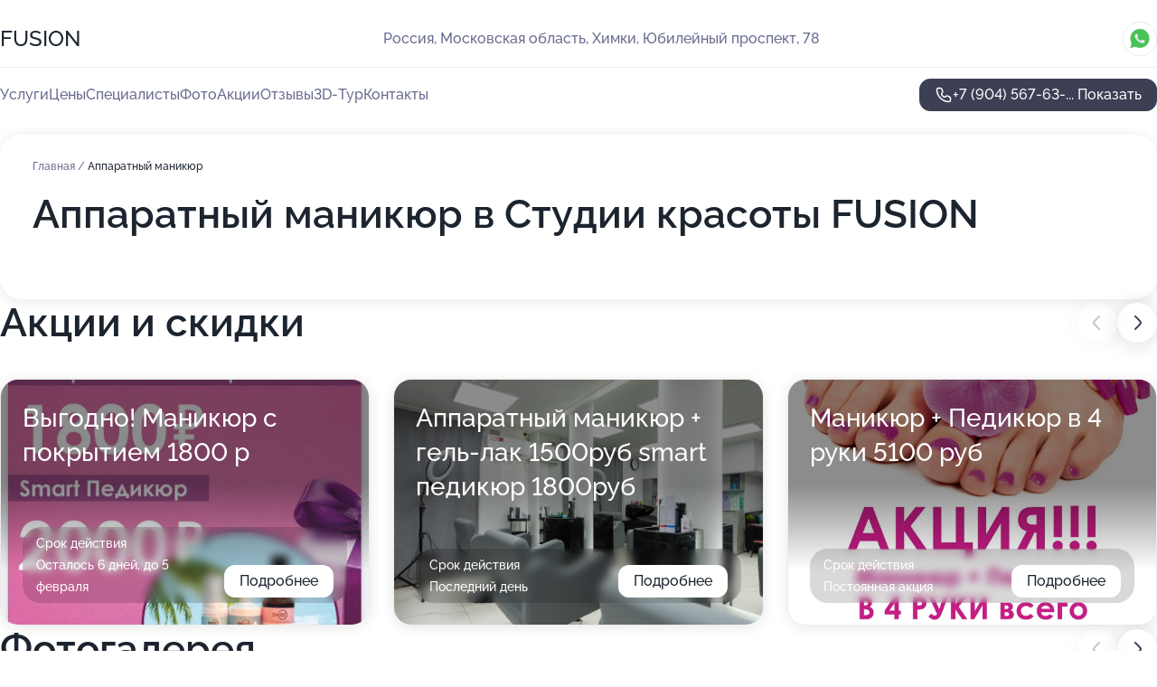

--- FILE ---
content_type: text/html; charset=utf-8
request_url: https://fusion-centr.ru/service/apparatnyj_manikyur/
body_size: 27024
content:
<!DOCTYPE html>
<html lang="ru">
<head>
	<meta http-equiv="Content-Type" content="text/html; charset=utf-8">
	<meta name="viewport" content="width=device-width,maximum-scale=1,initial-scale=1,user-scalable=0">
	<meta name="format-detection" content="telephone=no">
	<meta name="theme-color" content="#3D3F55">
	<meta name="description" content="Информация о&#160;Студии красоты FUSION на&#160;Юбилейном проспекте, 78">
	<link rel="icon" type="image/png" href="/favicon.png">

	<title>Студия красоты FUSION на&#160;Юбилейном проспекте, 78&#160;(на&#160;метро Планерная)</title>

	<link nonce="lfYXnad8seSjVnEit29cMTaS" href="//fusion-centr.ru/build/lego2/lego2.css?v=bE2ZXU/+kbY" rel="stylesheet" >

		<script type="application/ld+json">{"@context":"http:\/\/schema.org","@type":"HealthAndBeautyBusiness","name":"\u0421\u0442\u0443\u0434\u0438\u044f \u043a\u0440\u0430\u0441\u043e\u0442\u044b FUSION","address":{"@type":"PostalAddress","streetAddress":"\u041c\u043e\u0441\u043a\u043e\u0432\u0441\u043a\u0430\u044f \u043e\u0431\u043b\u0430\u0441\u0442\u044c, \u0425\u0438\u043c\u043a\u0438, \u042e\u0431\u0438\u043b\u0435\u0439\u043d\u044b\u0439 \u043f\u0440\u043e\u0441\u043f\u0435\u043a\u0442, 78","addressLocality":"\u041c\u043e\u0441\u043a\u0432\u0430"},"url":"https:\/\/fusion-centr.ru\/","contactPoint":{"@type":"ContactPoint","telephone":"+7\u00a0(904)\u00a0567-63-01","contactType":"customer service","areaServed":"RU","availableLanguage":"Russian"},"image":"https:\/\/p2.zoon.ru\/preview\/v7dXMsIU4KpV0YZkPJtHPQ\/2400x1500x85\/1\/6\/1\/original_5b91fad60324356bde4e0157_5bbfbd92be346.jpg","aggregateRating":{"@type":"AggregateRating","ratingValue":4.8,"worstRating":1,"bestRating":5,"reviewCount":345}}</script>
		<script nonce="lfYXnad8seSjVnEit29cMTaS">
		window.js_base = '/js.php';
	</script>

	</head>
<body >
	 <header id="header" class="header" data-organization-id="5b91fad60324356bde4e0154">
	<div class="wrapper">
		<div class="header-container" data-uitest="lego-header-block">
			<div class="header-menu-activator" data-target="header-menu-activator">
				<span class="header-menu-activator__icon"></span>
			</div>

			<div class="header-title">
				<a href="/">					FUSION
				</a>			</div>
			<div class="header-address text-3 text-secondary">Россия, Московская область, Химки, Юбилейный проспект, 78</div>

						<div class="header-socials flex gap-8 icon icon--36" data-target="header-socials">
									<!--noindex-->
					<a href="https://wa.me/79035375333" data-category="whatsapp" rel="nofollow" target="_blank">
						<svg class="svg-icons-whatsapp" ><use xlink:href="/build/lego2/icons.svg?v=ovfQC_GD36M#whatsapp"></use></svg>
					</a>
					<!--/noindex-->
							</div>
					</div>

		<nav class="nav" data-target="header-nav" data-uitest="lego-navigation-block">
			<ul>
									<li data-target="header-services">
						<svg class="svg-icons-services" ><use xlink:href="/build/lego2/icons.svg?v=ovfQC_GD36M#services"></use></svg>
						<a data-target="header-nav-link" href="https://fusion-centr.ru/services/" data-za="{&quot;ev_label&quot;:&quot;all_service&quot;}">Услуги</a>
					</li>
									<li data-target="header-prices">
						<svg class="svg-icons-prices" ><use xlink:href="/build/lego2/icons.svg?v=ovfQC_GD36M#prices"></use></svg>
						<a data-target="header-nav-link" href="https://fusion-centr.ru/price/" data-za="{&quot;ev_label&quot;:&quot;price&quot;}">Цены</a>
					</li>
									<li data-target="header-specialists">
						<svg class="svg-icons-specialists" ><use xlink:href="/build/lego2/icons.svg?v=ovfQC_GD36M#specialists"></use></svg>
						<a data-target="header-nav-link" href="https://fusion-centr.ru/#specialists" data-za="{&quot;ev_label&quot;:&quot;org_prof&quot;}">Специалисты</a>
					</li>
									<li data-target="header-photo">
						<svg class="svg-icons-photo" ><use xlink:href="/build/lego2/icons.svg?v=ovfQC_GD36M#photo"></use></svg>
						<a data-target="header-nav-link" href="https://fusion-centr.ru/#photos" data-za="{&quot;ev_label&quot;:&quot;photos&quot;}">Фото</a>
					</li>
									<li data-target="header-offers">
						<svg class="svg-icons-offers" ><use xlink:href="/build/lego2/icons.svg?v=ovfQC_GD36M#offers"></use></svg>
						<a data-target="header-nav-link" href="https://fusion-centr.ru/#offers" data-za="{&quot;ev_label&quot;:&quot;offer&quot;}">Акции</a>
					</li>
									<li data-target="header-reviews">
						<svg class="svg-icons-reviews" ><use xlink:href="/build/lego2/icons.svg?v=ovfQC_GD36M#reviews"></use></svg>
						<a data-target="header-nav-link" href="https://fusion-centr.ru/#reviews" data-za="{&quot;ev_label&quot;:&quot;reviews&quot;}">Отзывы</a>
					</li>
									<li data-target="header-tour3d">
						<svg class="svg-icons-tour3d" ><use xlink:href="/build/lego2/icons.svg?v=ovfQC_GD36M#tour3d"></use></svg>
						<a data-target="header-nav-link" href="https://fusion-centr.ru/#tour3d" data-za="{&quot;ev_label&quot;:&quot;tour3d&quot;}">3D-Тур</a>
					</li>
									<li data-target="header-contacts">
						<svg class="svg-icons-contacts" ><use xlink:href="/build/lego2/icons.svg?v=ovfQC_GD36M#contacts"></use></svg>
						<a data-target="header-nav-link" href="https://fusion-centr.ru/#contacts" data-za="{&quot;ev_label&quot;:&quot;contacts&quot;}">Контакты</a>
					</li>
							</ul>

			<div class="header-controls">
				<div class="header-controls__wrapper">
					<a
	href="tel:+79045676301"
	class="phone-button button button--primary button--36 icon--20"
	data-phone="+7 (904) 567-63-01"
	data-za="{&quot;ev_sourceType&quot;:&quot;&quot;,&quot;ev_sourceId&quot;:&quot;5b91fad60324356bde4e0154.28a9&quot;,&quot;object_type&quot;:&quot;organization&quot;,&quot;object_id&quot;:&quot;5b91fad60324356bde4e0154.28a9&quot;,&quot;ev_label&quot;:&quot;premium&quot;,&quot;ev_category&quot;:&quot;phone_o_l&quot;}">
	<svg class="svg-icons-phone" ><use xlink:href="/build/lego2/icons.svg?v=ovfQC_GD36M#phone"></use></svg>
			<div data-target="show-phone-number">
			+7 (904) 567-63-...
			<span data-target="phone-button-show">Показать</span>
		</div>
	</a>


									</div>

							</div>

			<div class="header-nav-address">
									<div class="header-block flex gap-12 icon icon--36" data-target="header-socials">
													<!--noindex-->
							<a href="https://wa.me/79035375333" data-category="whatsapp" rel="nofollow" target="_blank">
								<svg class="svg-icons-whatsapp" ><use xlink:href="/build/lego2/icons.svg?v=ovfQC_GD36M#whatsapp"></use></svg>
							</a>
							<!--/noindex-->
											</div>
				
				<div class="header-block text-3 text-center text-secondary">Россия, Московская область, Химки, Юбилейный проспект, 78</div>
			</div>
		</nav>
	</div>
</header>
<div class="header-placeholder"></div>

<div class="contacts-panel" id="contacts-panel">
	

	<div class="contacts-panel-wrapper">
					<div class="contacts-panel-icon contacts-panel-expander" data-target="contacts-panel-expand">
				<div class="contacts-panel-icon__collapsed"><svg class="svg-icons-phone_filled" ><use xlink:href="/build/lego2/icons.svg?v=ovfQC_GD36M#phone_filled"></use></svg></div>
				<div class="contacts-panel-icon__expanded"><svg class="svg-icons-close" ><use xlink:href="/build/lego2/icons.svg?v=ovfQC_GD36M#close"></use></svg></div>
			</div>

			<div class="contacts-panel-group">
								<a href="tel:+79045676301" class="contacts-panel-icon" data-phone="+7 (904) 567-63-01" data-za="{&quot;ev_sourceType&quot;:&quot;nav_panel&quot;,&quot;ev_sourceId&quot;:&quot;5b91fad60324356bde4e0154.28a9&quot;,&quot;object_type&quot;:&quot;organization&quot;,&quot;object_id&quot;:&quot;5b91fad60324356bde4e0154.28a9&quot;,&quot;ev_label&quot;:&quot;premium&quot;,&quot;ev_category&quot;:&quot;phone_o_l&quot;}">
					<svg class="svg-icons-phone_filled" ><use xlink:href="/build/lego2/icons.svg?v=ovfQC_GD36M#phone_filled"></use></svg>
				</a>
													<a href="https://wa.me/79035375333" class="contacts-panel-icon"><svg class="svg-icons-whatsapp_filled" ><use xlink:href="/build/lego2/icons.svg?v=ovfQC_GD36M#whatsapp_filled"></use></svg></a>
							</div>
			</div>
</div>

<script nonce="lfYXnad8seSjVnEit29cMTaS" type="module">
	import { initContactsPanel } from '//fusion-centr.ru/build/lego2/lego2.js?v=q3BPK5dzBCA';

	initContactsPanel(document.getElementById('contacts-panel'));
</script>


<script nonce="lfYXnad8seSjVnEit29cMTaS" type="module">
	import { initHeader } from '//fusion-centr.ru/build/lego2/lego2.js?v=q3BPK5dzBCA';

	initHeader(document.getElementById('header'));
</script>
 	<main class="main-container">
		<div class="wrapper section-wrapper">
			<div class="service-description__wrapper">
	<section class="service-description section-block">
		<div class="page-breadcrumbs">
			<div class="breadcrumbs">
			<span>
							<a href="https://fusion-centr.ru/">
					Главная
				</a>
						/		</span>
			<span class="active">
							Аппаратный маникюр
								</span>
	</div>

		</div>
					<script nonce="lfYXnad8seSjVnEit29cMTaS" type="application/ld+json">{"@context":"http:\/\/schema.org","@type":"BreadcrumbList","itemListElement":[{"@type":"ListItem","position":1,"item":{"name":"\u0413\u043b\u0430\u0432\u043d\u0430\u044f","@id":"https:\/\/fusion-centr.ru\/"}}]}</script>
		
		<div class="service-description-title">
			<h1 class="page-title">Аппаратный маникюр в Студии красоты FUSION</h1>
			<div class="service-description-title__price">
							</div>
		</div>

		<div class="service-description__text collapse collapse--text-3">
			<div class="collapse__overflow">
				<div class="collapse__text"><p> </p></div>
			</div>
		</div>
	</section>

	</div>
<section class="offers" id="offers" data-uitest="lego-offers-block">
	<div class="section-block__title flex flex--sb">
		<h2 class="text-h2">
			Акции и скидки
		</h2>

		<div class="slider__navigation" data-target="slider-navigation">
			<button class="slider__control prev" data-target="slider-prev">
				<svg class="svg-icons-arrow" ><use xlink:href="/build/lego2/icons.svg?v=ovfQC_GD36M#arrow"></use></svg>
			</button>
			<button class="slider__control next" data-target="slider-next">
				<svg class="svg-icons-arrow" ><use xlink:href="/build/lego2/icons.svg?v=ovfQC_GD36M#arrow"></use></svg>
			</button>
		</div>
	</div>

	<div class="offers__list" data-target="slider-container">
		<div class="offers__slider swiper-wrapper">
							<div data-offer-id="68e75ff6fdeea5d8ff08f499" data-sid="68e75ff6fdeea5d8ff08f499.0777" class="offers-item swiper-slide text-white">
					<img
						class="offers-item__image"
						src="https://p1.zoon.ru/5/7/68e75f8d08f279c6c10e160c_68e75fa7d11f81.20829701.jpg"
						loading="lazy"
						alt="">
					<div class="offers-item__container">
						<div class="offers-item__name text-5">Выгодно! Маникюр с покрытием 1800 р</div>
						<div class="offers-item__bottom">
							<div>
								<div>
									Срок действия
								</div>
								<div>Осталось 6 дней, до 5 февраля</div>
							</div>
							<button class="button offers-item__button button--36">Подробнее</button>
						</div>
					</div>
				</div>
							<div data-offer-id="675170db467075d6c30ce0f3" data-sid="675170db467075d6c30ce0f3.a22c" class="offers-item swiper-slide text-white">
					<img
						class="offers-item__image"
						src="https://p0.zoon.ru/f/f/5a0b5867a24fd95cab66b5e0_67e505270bb773.15268694.jpg"
						loading="lazy"
						alt="">
					<div class="offers-item__container">
						<div class="offers-item__name text-5">Аппаратный маникюр + гель-лак 1500руб smart педикюр 1800руб</div>
						<div class="offers-item__bottom">
							<div>
								<div>
									Срок действия
								</div>
								<div>Последний день</div>
							</div>
							<button class="button offers-item__button button--36">Подробнее</button>
						</div>
					</div>
				</div>
							<div data-offer-id="68e760660b72c61a310a1785" data-sid="68e760660b72c61a310a1785.aa63" class="offers-item swiper-slide text-white">
					<img
						class="offers-item__image"
						src="https://p0.zoon.ru/c/9/68e75f8d08f279c6c10e160c_68e76059867a49.11565609.jpg"
						loading="lazy"
						alt="">
					<div class="offers-item__container">
						<div class="offers-item__name text-5">Маникюр + Педикюр в 4 руки 5100 руб</div>
						<div class="offers-item__bottom">
							<div>
								<div>
									Срок действия
								</div>
								<div>Постоянная акция</div>
							</div>
							<button class="button offers-item__button button--36">Подробнее</button>
						</div>
					</div>
				</div>
							<div data-offer-id="5df1ee1afe9a3d3eed7a0215" data-sid="5df1ee1afe9a3d3eed7a0215.0ef1" class="offers-item swiper-slide text-white">
					<img
						class="offers-item__image"
						src="https://p1.zoon.ru/0/2/5a0b5867a24fd95cab66b5e0_67e505088bec19.23247325.jpg"
						loading="lazy"
						alt="">
					<div class="offers-item__container">
						<div class="offers-item__name text-5">Комплекс четыре руки: маникюр + гель-лак, педикюр + гель-лак</div>
						<div class="offers-item__bottom">
							<div>
								<div>
									Срок действия
								</div>
								<div>Последний день</div>
							</div>
							<button class="button offers-item__button button--36">Подробнее</button>
						</div>
					</div>
				</div>
							<div data-offer-id="6009a66f65b1c91539567936" data-sid="6009a66f65b1c91539567936.c60c" class="offers-item swiper-slide text-white">
					<img
						class="offers-item__image"
						src="https://p2.zoon.ru/1/8/6009a66f65b1c91539567936_6685bc472e3c53.68032121.jpg"
						loading="lazy"
						alt="">
					<div class="offers-item__container">
						<div class="offers-item__name text-5">- 50% Акция! Уход, питание, реконструкция волос! Италия</div>
						<div class="offers-item__bottom">
							<div>
								<div>
									Срок действия
								</div>
								<div>Осталось 5 дней, до 4 февраля</div>
							</div>
							<button class="button offers-item__button button--36">Подробнее</button>
						</div>
					</div>
				</div>
							<div data-offer-id="5f2c7eadfc0014771e2df8b3" data-sid="5f2c7eadfc0014771e2df8b3.8b0d" class="offers-item swiper-slide text-white">
					<img
						class="offers-item__image"
						src="https://p2.zoon.ru/c/7/5f2c7eadfc0014771e2df8b3_6685b7f0ded4c6.60147867.jpg"
						loading="lazy"
						alt="">
					<div class="offers-item__container">
						<div class="offers-item__name text-5">Аппаратный/комбинированный маникюр + гель-лак 1500 рублей</div>
						<div class="offers-item__bottom">
							<div>
								<div>
									Срок действия
								</div>
								<div>Последний день</div>
							</div>
							<button class="button offers-item__button button--36">Подробнее</button>
						</div>
					</div>
				</div>
							<div data-offer-id="64798a7c2c6c4a67e00ebb93" data-sid="64798a7c2c6c4a67e00ebb93.fa66" class="offers-item swiper-slide text-white">
					<img
						class="offers-item__image"
						src="https://p1.zoon.ru/a/9/64798a7c2c6c4a67e00ebb93_6498297ed93700.83886708.jpg"
						loading="lazy"
						alt="">
					<div class="offers-item__container">
						<div class="offers-item__name text-5">Акция! Smart педикюр Spa комплекс всего 2000 руб</div>
						<div class="offers-item__bottom">
							<div>
								<div>
									Срок действия
								</div>
								<div>Последний день</div>
							</div>
							<button class="button offers-item__button button--36">Подробнее</button>
						</div>
					</div>
				</div>
							<div data-offer-id="60c97582f47e8b3deb3f9e28" data-sid="60c97582f47e8b3deb3f9e28.f0e8" class="offers-item swiper-slide text-white">
					<img
						class="offers-item__image"
						src="https://p0.zoon.ru/6/0/60c97582f47e8b3deb3f9e28_6685c2a6876554.74867304.jpg"
						loading="lazy"
						alt="">
					<div class="offers-item__container">
						<div class="offers-item__name text-5">Спецпредложение! Холодный ботокс -1000 руб! Бразилия</div>
						<div class="offers-item__bottom">
							<div>
								<div>
									Срок действия
								</div>
								<div>Осталось 4 дня, до 3 февраля</div>
							</div>
							<button class="button offers-item__button button--36">Подробнее</button>
						</div>
					</div>
				</div>
							<div data-offer-id="61e5c35cbd68af6e0916a84e" data-sid="61e5c35cbd68af6e0916a84e.2765" class="offers-item swiper-slide text-white">
					<img
						class="offers-item__image"
						src="https://p1.zoon.ru/d/e/61e5c2d9f9cf312925108bb9_61e5c3414b2f4.jpg"
						loading="lazy"
						alt="">
					<div class="offers-item__container">
						<div class="offers-item__name text-5">Акция! Лазерная эпиляция</div>
						<div class="offers-item__bottom">
							<div>
								<div>
									Срок действия
								</div>
								<div>Постоянная акция</div>
							</div>
							<button class="button offers-item__button button--36">Подробнее</button>
						</div>
					</div>
				</div>
							<div data-offer-id="6104019777375521fb554f84" data-sid="6104019777375521fb554f84.8f0e" class="offers-item swiper-slide text-white">
					<img
						class="offers-item__image"
						src="https://p0.zoon.ru/7/6/6103fd705514ca49c21b4574_610401873a300.jpg"
						loading="lazy"
						alt="">
					<div class="offers-item__container">
						<div class="offers-item__name text-5">Супер Акция! Перманентный макияж напыление! Всего 5000 руб</div>
						<div class="offers-item__bottom">
							<div>
								<div>
									Срок действия
								</div>
								<div>Постоянная акция</div>
							</div>
							<button class="button offers-item__button button--36">Подробнее</button>
						</div>
					</div>
				</div>
							<div data-offer-id="67968c00f2313e62ed06625c" data-sid="67968c00f2313e62ed06625c.a6a3" class="offers-item swiper-slide text-white">
					<img
						class="offers-item__image"
						src="https://p1.zoon.ru/2/1/67968c00f2313e62ed06625c_67969234c10e98.70435032.jpg"
						loading="lazy"
						alt="">
					<div class="offers-item__container">
						<div class="offers-item__name text-5">Ламинирование бровей всего 1500 руб</div>
						<div class="offers-item__bottom">
							<div>
								<div>
									Срок действия
								</div>
								<div>Постоянная акция</div>
							</div>
							<button class="button offers-item__button button--36">Подробнее</button>
						</div>
					</div>
				</div>
							<div data-offer-id="67968aff849171dde60ce74f" data-sid="67968aff849171dde60ce74f.7301" class="offers-item swiper-slide text-white">
					<img
						class="offers-item__image"
						src="https://p1.zoon.ru/8/9/679689878d8736b1c60a03fc_67968ad3c27700.04112012.jpg"
						loading="lazy"
						alt="">
					<div class="offers-item__container">
						<div class="offers-item__name text-5">Ламинирование ресниц всего 1500 руб</div>
						<div class="offers-item__bottom">
							<div>
								<div>
									Срок действия
								</div>
								<div>Постоянная акция</div>
							</div>
							<button class="button offers-item__button button--36">Подробнее</button>
						</div>
					</div>
				</div>
											</div>

		<div class="slider__pagination" data-target="slider-pagination"></div>
	</div>
</section>
<script nonce="lfYXnad8seSjVnEit29cMTaS" type="module">
	import { initOffers } from '//fusion-centr.ru/build/lego2/lego2.js?v=q3BPK5dzBCA';

	const node = document.getElementById('offers');

	initOffers(node, { organizationId: '5b91fad60324356bde4e0154' });
</script>
<section class="photo-section" id="photos" data-uitest="lego-gallery-block">
	<div class="section-block__title flex flex--sb">
		<h2 class="text-h2">Фотогалерея</h2>

					<div class="slider__navigation" data-target="slider-navigation">
				<button class="slider__control prev" data-target="slider-prev">
					<svg class="svg-icons-arrow" ><use xlink:href="/build/lego2/icons.svg?v=ovfQC_GD36M#arrow"></use></svg>
				</button>
				<button class="slider__control next" data-target="slider-next">
					<svg class="svg-icons-arrow" ><use xlink:href="/build/lego2/icons.svg?v=ovfQC_GD36M#arrow"></use></svg>
				</button>
			</div>
			</div>

	<div class="section-block__slider" data-target="slider-container" data-total="32" data-owner-type="organization" data-owner-id="5b91fad60324356bde4e0154">
		<div class="photo-section__slider swiper-wrapper">
						<div class="photo-section__slide swiper-slide" data-id="5bbfbd9225fef163e8710042" data-target="photo-slide-item" data-index="0">
				<img src="https://p2.zoon.ru/preview/DceNkQl8wqfnd2T1ba9Chg/1118x800x85/1/6/1/original_5b91fad60324356bde4e0157_5bbfbd92be346.jpg" loading="lazy" alt="">
			</div>
						<div class="photo-section__slide swiper-slide" data-id="5de939f6b32a0b71e62760d7" data-target="photo-slide-item" data-index="1">
				<img src="https://p1.zoon.ru/preview/5eyIBQkQtcdVnD2Gm_ozEA/1067x800x85/1/6/5/original_5b91fad60324356bde4e0157_5de939f672def.jpg" loading="lazy" alt="">
			</div>
						<div class="photo-section__slide swiper-slide" data-id="68e75c732f5a15f11603c039" data-target="photo-slide-item" data-index="2">
				<img src="https://p1.zoon.ru/preview/GLzYPvzUsdO1_jwl_xlH3g/574x800x85/1/8/f/original_5b91fad60324356bde4e0154_68e75c7302fe42.71836257.jpg" loading="lazy" alt="">
			</div>
						<div class="photo-section__slide swiper-slide" data-id="68e75e1ee8151b490b006bcc" data-target="photo-slide-item" data-index="3">
				<img src="https://p0.zoon.ru/preview/W7ocHyOB-pALOA84pD_Oww/566x800x85/1/6/4/original_5b91fad60324356bde4e0154_68e75e1ddb01f5.22123436.jpg" loading="lazy" alt="">
			</div>
						<div class="photo-section__slide swiper-slide" data-id="68e8d71ffd20cb87000b61cc" data-target="photo-slide-item" data-index="4">
				<img src="https://p0.zoon.ru/preview/QW2lXJnjMG4rZi4PdrhCuQ/611x800x85/1/4/1/original_5b91fad60324356bde4e0154_68e8d71f8b7d26.87082038.jpg" loading="lazy" alt="">
			</div>
						<div class="photo-section__slide swiper-slide" data-id="66879616ac876f3f69043001" data-target="photo-slide-item" data-index="5">
				<img src="https://p0.zoon.ru/preview/fc6M3n1fiWQ4tXWDnEwJ_g/574x800x85/1/e/9/original_5b91fad60324356bde4e0154_66879616510355.79921487.jpg" loading="lazy" alt="">
			</div>
						<div class="photo-section__slide swiper-slide" data-id="5de91cc93f82ea572f12c23e" data-target="photo-slide-item" data-index="6">
				<img src="https://p1.zoon.ru/preview/49GuKhShYzWRHzMD-8xu0w/1067x800x85/1/9/6/original_5b91fad60324356bde4e0157_5de91cc940716.jpg" loading="lazy" alt="">
			</div>
						<div class="photo-section__slide swiper-slide" data-id="5de91cc986ba4a755b3c5e34" data-target="photo-slide-item" data-index="7">
				<img src="https://p1.zoon.ru/preview/JLJwIyWk5A76knWXwkP4PA/1067x800x85/1/8/3/original_5b91fad60324356bde4e0157_5de91cc93acb2.jpg" loading="lazy" alt="">
			</div>
						<div class="photo-section__slide swiper-slide" data-id="5bbf4dbf9f67e468fd4a5a77" data-target="photo-slide-item" data-index="8">
				<img src="https://p2.zoon.ru/preview/oTRKLsk2VPHXzrLc2RtL6A/1200x800x85/1/a/3/original_5b91fad60324356bde4e0157_5bbf4dbf857db.jpg" loading="lazy" alt="">
			</div>
						<div class="photo-section__slide swiper-slide" data-id="5bbf4a6d9f99f419e52053a6" data-target="photo-slide-item" data-index="9">
				<img src="https://p1.zoon.ru/preview/vT0-bRxXmzvtkRmAmHSZUQ/1203x800x85/1/8/7/original_5b91fad60324356bde4e0157_5bbf4a6d4643b.jpg" loading="lazy" alt="">
			</div>
						<div class="photo-section__slide swiper-slide" data-id="5bbf4ac99f99f41a027769c2" data-target="photo-slide-item" data-index="10">
				<img src="https://p1.zoon.ru/preview/XXNXWsOuUgBPK12fpfdKIQ/1203x800x85/1/7/6/original_5b91fad60324356bde4e0157_5bbf4ac946bef.jpg" loading="lazy" alt="">
			</div>
						<div class="photo-section__slide swiper-slide" data-id="5bbf4dc39f67e4684b4fed9f" data-target="photo-slide-item" data-index="11">
				<img src="https://p0.zoon.ru/preview/-5ploE4LaSE47vlb_50TGw/1200x800x85/1/a/f/original_5b91fad60324356bde4e0157_5bbf4dc37315d.jpg" loading="lazy" alt="">
			</div>
						<div class="photo-section__slide swiper-slide" data-id="5bbf4a019f99f418b56f2beb" data-target="photo-slide-item" data-index="12">
				<img src="https://p0.zoon.ru/preview/SCM9w8QovHMFmcpWCw9tRQ/1280x715x85/1/6/d/original_5b91fad60324356bde4e0157_5bbf4a016af49.jpg" loading="lazy" alt="">
			</div>
						<div class="photo-section__slide swiper-slide" data-id="5bbf4dc39f67e4689b1fe2cc" data-target="photo-slide-item" data-index="13">
				<img src="https://p0.zoon.ru/preview/Ptg1ZgGPeRgAUpKszb5klg/1200x800x85/1/3/8/original_5b91fad60324356bde4e0157_5bbf4dc370783.jpg" loading="lazy" alt="">
			</div>
						<div class="photo-section__slide swiper-slide" data-id="5bbf4dbe9f67e4668302f979" data-target="photo-slide-item" data-index="14">
				<img src="https://p0.zoon.ru/preview/rgvlN5t4nw7FxUCuAYCkBA/1199x800x85/1/7/e/original_5b91fad60324356bde4e0157_5bbf4dbe1b9c9.jpg" loading="lazy" alt="">
			</div>
						<div class="photo-section__slide swiper-slide" data-id="5dccff0adc2eed74d82a20bf" data-target="photo-slide-item" data-index="15">
				<img src="https://p2.zoon.ru/preview/cTzsvtZZ_lPTVnHhbLTweg/1067x800x85/1/5/7/original_5b91fad60324356bde4e0157_5dccff0a0a530.jpg" loading="lazy" alt="">
			</div>
						<div class="photo-section__slide swiper-slide" data-id="68e8d712e260d3de130a8346" data-target="photo-slide-item" data-index="16">
				<img src="https://p1.zoon.ru/preview/5l_ZQIML9CmFR42vgtjI1A/600x800x85/1/f/1/original_5b91fad60324356bde4e0154_68e8d71221a5d2.37853037.jpg" loading="lazy" alt="">
			</div>
						<div class="photo-section__slide swiper-slide" data-id="68e8d7138971f7d161030c08" data-target="photo-slide-item" data-index="17">
				<img src="https://p0.zoon.ru/preview/kGkckuDENRi7FaSMT1_3MQ/600x800x85/1/f/4/original_5b91fad60324356bde4e0154_68e8d712e53ac8.02808824.jpg" loading="lazy" alt="">
			</div>
						<div class="photo-section__slide swiper-slide" data-id="68e8d7135bbbaf96af0a0e48" data-target="photo-slide-item" data-index="18">
				<img src="https://p2.zoon.ru/preview/QJNooyeVdFDzCeCqpyMUsQ/600x800x85/1/0/a/original_5b91fad60324356bde4e0154_68e8d713a04eb6.70737361.jpg" loading="lazy" alt="">
			</div>
						<div class="photo-section__slide swiper-slide" data-id="68e8d715873bb38783046177" data-target="photo-slide-item" data-index="19">
				<img src="https://p1.zoon.ru/preview/qqwD-rA52iyhpNZdgTJTHw/600x800x85/1/a/b/original_5b91fad60324356bde4e0154_68e8d715110327.13603530.jpg" loading="lazy" alt="">
			</div>
						<div class="photo-section__slide swiper-slide" data-id="68e8d7159d629c9d4609c50d" data-target="photo-slide-item" data-index="20">
				<img src="https://p2.zoon.ru/preview/u7B6n4ZDNVa0ujhoKfgNkw/600x800x85/1/4/0/original_5b91fad60324356bde4e0154_68e8d715be2032.93185513.jpg" loading="lazy" alt="">
			</div>
						<div class="photo-section__slide swiper-slide" data-id="68e8d717bcf44a460100cefd" data-target="photo-slide-item" data-index="21">
				<img src="https://p0.zoon.ru/preview/DAck8bDzCANWtbRMofH_IA/600x800x85/1/1/2/original_5b91fad60324356bde4e0154_68e8d717368194.34488497.jpg" loading="lazy" alt="">
			</div>
						<div class="photo-section__slide swiper-slide" data-id="68e8d71823c738623002436b" data-target="photo-slide-item" data-index="22">
				<img src="https://p2.zoon.ru/preview/yN8Bj2-3WsdOsBW7WYhGog/600x800x85/1/c/2/original_5b91fad60324356bde4e0154_68e8d7181cc222.20881976.jpg" loading="lazy" alt="">
			</div>
						<div class="photo-section__slide swiper-slide" data-id="68e8d7188aaaa1233c0617dc" data-target="photo-slide-item" data-index="23">
				<img src="https://p0.zoon.ru/preview/irpjyQF5lZ-lSdDJOfVyOg/600x800x85/1/9/3/original_5b91fad60324356bde4e0154_68e8d718c84108.17838215.jpg" loading="lazy" alt="">
			</div>
						<div class="photo-section__slide swiper-slide" data-id="68e8d7195ab28965290b50b9" data-target="photo-slide-item" data-index="24">
				<img src="https://p2.zoon.ru/preview/lKQm5usUUubEtBn2ROfCCQ/600x800x85/1/8/6/original_5b91fad60324356bde4e0154_68e8d719842442.44547739.jpg" loading="lazy" alt="">
			</div>
						<div class="photo-section__slide swiper-slide" data-id="68e8d71a7104018916031684" data-target="photo-slide-item" data-index="25">
				<img src="https://p1.zoon.ru/preview/-UYVXMutlULo6D9P6Z8GPA/600x800x85/1/c/d/original_5b91fad60324356bde4e0154_68e8d71a3f37f4.44907683.jpg" loading="lazy" alt="">
			</div>
						<div class="photo-section__slide swiper-slide" data-id="68e8d71b6efaaa9aad0603f7" data-target="photo-slide-item" data-index="26">
				<img src="https://p1.zoon.ru/preview/Swt3UubxfSARQg6wvHu68Q/600x800x85/1/0/f/original_5b91fad60324356bde4e0154_68e8d71b047797.97464459.jpg" loading="lazy" alt="">
			</div>
						<div class="photo-section__slide swiper-slide" data-id="68e8d71b8fd157f3a20099c0" data-target="photo-slide-item" data-index="27">
				<img src="https://p2.zoon.ru/preview/bcpAfOGgf-QFq_9K7QV1zA/600x800x85/1/4/0/original_5b91fad60324356bde4e0154_68e8d71bbc9382.83578022.jpg" loading="lazy" alt="">
			</div>
						<div class="photo-section__slide swiper-slide" data-id="68e8d71c0917832d0f0b0daf" data-target="photo-slide-item" data-index="28">
				<img src="https://p0.zoon.ru/preview/BeypnIKpoKSArXTIxLS-5A/600x800x85/1/0/b/original_5b91fad60324356bde4e0154_68e8d71c721a39.54669819.jpg" loading="lazy" alt="">
			</div>
						<div class="photo-section__slide swiper-slide" data-id="68e8d71d4cdee65fcf0cb178" data-target="photo-slide-item" data-index="29">
				<img src="https://p1.zoon.ru/preview/rq1ye2o6anPj4nnupg6X8Q/600x800x85/1/f/4/original_5b91fad60324356bde4e0154_68e8d71d4877e4.00559332.jpg" loading="lazy" alt="">
			</div>
						<div class="photo-section__slide swiper-slide" data-id="68e8d71e9884b738d30fece6" data-target="photo-slide-item" data-index="30">
				<img src="https://p1.zoon.ru/preview/Av76tB1jX_yF4E6RGkkJZg/600x800x85/1/1/0/original_5b91fad60324356bde4e0154_68e8d71e1c83b9.02514717.jpg" loading="lazy" alt="">
			</div>
						<div class="photo-section__slide swiper-slide" data-id="68e8d71fa45be44c970f1050" data-target="photo-slide-item" data-index="31">
				<img src="https://p1.zoon.ru/preview/_qcj7hG8thbPb8HAXqGUeQ/600x800x85/1/b/e/original_5b91fad60324356bde4e0154_68e8d71ed64561.65032032.jpg" loading="lazy" alt="">
			</div>
					</div>
	</div>

	<div class="slider__pagination" data-target="slider-pagination"></div>
</section>

<script nonce="lfYXnad8seSjVnEit29cMTaS" type="module">
	import { initPhotos } from '//fusion-centr.ru/build/lego2/lego2.js?v=q3BPK5dzBCA';

	const node = document.getElementById('photos');
	initPhotos(node);
</script>
<section class="reviews-section section-block" id="reviews" data-uitest="lego-reviews-block">
	<div class="section-block__title flex flex--sb">
		<h2 class="text-h2">
			Отзывы
		</h2>

				<div class="slider__navigation" data-target="slider-navigation">
			<button class="slider__control prev" data-target="slider-prev">
				<svg class="svg-icons-arrow" ><use xlink:href="/build/lego2/icons.svg?v=ovfQC_GD36M#arrow"></use></svg>
			</button>
			<button class="slider__control next" data-target="slider-next">
				<svg class="svg-icons-arrow" ><use xlink:href="/build/lego2/icons.svg?v=ovfQC_GD36M#arrow"></use></svg>
			</button>
		</div>
			</div>

	<div class="reviews-section__list" data-target="slider-container">
		<div class="reviews-section__slider swiper-wrapper" data-target="review-section-slides">
							<div
	class="reviews-section-item swiper-slide "
	data-id="68976ec4434e2bd814049a2c"
	data-owner-id="5b91fad60324356bde4e0154"
	data-target="review">
	<div  class="flex flex--center-y gap-12">
		<div class="reviews-section-item__avatar">
										<svg class="svg-icons-user" ><use xlink:href="/build/lego2/icons.svg?v=ovfQC_GD36M#user"></use></svg>
					</div>
		<div class="reviews-section-item__head">
			<div class="reviews-section-item__head-top flex flex--center-y gap-16">
				<div class="flex flex--center-y gap-8">
										<div class="stars stars--16" style="--rating: 5">
						<div class="stars__rating">
							<div class="stars stars--filled"></div>
						</div>
					</div>
					<div class="reviews-section-item__mark text-3">
						5,0
					</div>
				</div>
											</div>

			<div class="reviews-section-item__name text-3 fade">
				Ольга Мамонтова
			</div>
		</div>
	</div>
					<div class="reviews-section-item__descr collapse collapse--text-2 mt-8">
			<div class="collapse__overflow">
				<div class="collapse__text">
																<div>
							<span class="reviews-section-item__text-title">Преимущества:</span> Приходила в этот салон на подравнивание кончиков. Мастер вежливая, сделала все аккуратно.
						</div>
																<div>
							<span class="reviews-section-item__text-title">Недостатки:</span> Нет.
						</div>
														</div>
			</div>
		</div>
			<div class="reviews-section-item__date text-2 text-secondary mt-8">
		9 августа 2025 Отзыв взят с сайта Zoon.ru
	</div>
</div>

							<div
	class="reviews-section-item swiper-slide "
	data-id="67336b337893f1b3db0b8448"
	data-owner-id="5b91fad60324356bde4e0154"
	data-target="review">
	<div  class="flex flex--center-y gap-12">
		<div class="reviews-section-item__avatar">
										<svg class="svg-icons-user" ><use xlink:href="/build/lego2/icons.svg?v=ovfQC_GD36M#user"></use></svg>
					</div>
		<div class="reviews-section-item__head">
			<div class="reviews-section-item__head-top flex flex--center-y gap-16">
				<div class="flex flex--center-y gap-8">
										<div class="stars stars--16" style="--rating: 5">
						<div class="stars__rating">
							<div class="stars stars--filled"></div>
						</div>
					</div>
					<div class="reviews-section-item__mark text-3">
						5,0
					</div>
				</div>
											</div>

			<div class="reviews-section-item__name text-3 fade">
				Любовь
			</div>
		</div>
	</div>
					<div class="reviews-section-item__descr collapse collapse--text-2 mt-8">
			<div class="collapse__overflow">
				<div class="collapse__text">
					Маникюр сделали хорошо, качественно нанесли покрытие. Цвета лаков предпочитаю более яркие. Была недавно, покрытие пока держится, мастер все выполнил хорошо, ровно. На рабочем месте все чисто.
				</div>
			</div>
		</div>
			<div class="reviews-section-item__date text-2 text-secondary mt-8">
		12 ноября 2024 Отзыв взят с сайта Zoon.ru
	</div>
</div>

							<div
	class="reviews-section-item swiper-slide "
	data-id="67332f6d4f7fcca2bf06e367"
	data-owner-id="5b91fad60324356bde4e0154"
	data-target="review">
	<div  class="flex flex--center-y gap-12">
		<div class="reviews-section-item__avatar">
										<svg class="svg-icons-user" ><use xlink:href="/build/lego2/icons.svg?v=ovfQC_GD36M#user"></use></svg>
					</div>
		<div class="reviews-section-item__head">
			<div class="reviews-section-item__head-top flex flex--center-y gap-16">
				<div class="flex flex--center-y gap-8">
										<div class="stars stars--16" style="--rating: 5">
						<div class="stars__rating">
							<div class="stars stars--filled"></div>
						</div>
					</div>
					<div class="reviews-section-item__mark text-3">
						5,0
					</div>
				</div>
											</div>

			<div class="reviews-section-item__name text-3 fade">
				Елена
			</div>
		</div>
	</div>
					<div class="reviews-section-item__descr collapse collapse--text-2 mt-8">
			<div class="collapse__overflow">
				<div class="collapse__text">
					Приходила к мастеру Жанне, у нее очень легкая рука, все очень понравилось. Обращаюсь только для стрижки волос, они у меня достаточно длинные, ниже плеч. Недавно она немного длины убрала, чтобы хвостик собирался, так и оставила, использовала уходовое средство для волос, сказала, что оно хорошее. В салон меня старшая дочь привела, потому что тоже услугами пользуется, ей все нравится, только в данное место обращается. Все замечательно, думаю, что еще приду.
				</div>
			</div>
		</div>
			<div class="reviews-section-item__date text-2 text-secondary mt-8">
		12 ноября 2024 Отзыв взят с сайта Zoon.ru
	</div>
</div>

							<div
	class="reviews-section-item swiper-slide "
	data-id="6732f3acbf870b94950fcb14"
	data-owner-id="5b91fad60324356bde4e0154"
	data-target="review">
	<div  class="flex flex--center-y gap-12">
		<div class="reviews-section-item__avatar">
										<svg class="svg-icons-user" ><use xlink:href="/build/lego2/icons.svg?v=ovfQC_GD36M#user"></use></svg>
					</div>
		<div class="reviews-section-item__head">
			<div class="reviews-section-item__head-top flex flex--center-y gap-16">
				<div class="flex flex--center-y gap-8">
										<div class="stars stars--16" style="--rating: 5">
						<div class="stars__rating">
							<div class="stars stars--filled"></div>
						</div>
					</div>
					<div class="reviews-section-item__mark text-3">
						5,0
					</div>
				</div>
											</div>

			<div class="reviews-section-item__name text-3 fade">
				Елена
			</div>
		</div>
	</div>
					<div class="reviews-section-item__descr collapse collapse--text-2 mt-8">
			<div class="collapse__overflow">
				<div class="collapse__text">
					Самое главное, что меня устроило то, как мастер ко мне отнеслась и сделала брови, ведь она правильно подобрала оттенок и окрасила их. После процедуры специалист рекомендовала расчесывать бровки щеточкой.
				</div>
			</div>
		</div>
			<div class="reviews-section-item__date text-2 text-secondary mt-8">
		12 ноября 2024 Отзыв взят с сайта Zoon.ru
	</div>
</div>

							<div
	class="reviews-section-item swiper-slide "
	data-id="6732b58973f4b3ab30016104"
	data-owner-id="5b91fad60324356bde4e0154"
	data-target="review">
	<div  class="flex flex--center-y gap-12">
		<div class="reviews-section-item__avatar">
										<svg class="svg-icons-user" ><use xlink:href="/build/lego2/icons.svg?v=ovfQC_GD36M#user"></use></svg>
					</div>
		<div class="reviews-section-item__head">
			<div class="reviews-section-item__head-top flex flex--center-y gap-16">
				<div class="flex flex--center-y gap-8">
										<div class="stars stars--16" style="--rating: 5">
						<div class="stars__rating">
							<div class="stars stars--filled"></div>
						</div>
					</div>
					<div class="reviews-section-item__mark text-3">
						5,0
					</div>
				</div>
											</div>

			<div class="reviews-section-item__name text-3 fade">
				Мария
			</div>
		</div>
	</div>
					<div class="reviews-section-item__descr collapse collapse--text-2 mt-8">
			<div class="collapse__overflow">
				<div class="collapse__text">
					Все отлично! Мастера хорошо сделали мне маникюр с молочным покрытием, которое уже держится около полутора недель. Специалисты работают быстро, безболезненно и ничего не задевают, что важно. Кутикула находится в нормальном состоянии, нет ни порезов, ни заусенцев. С выбором палитры в салоне все замечательно, то есть есть очень много классных цветов, которые мне нравятся.
				</div>
			</div>
		</div>
			<div class="reviews-section-item__date text-2 text-secondary mt-8">
		12 ноября 2024 Отзыв взят с сайта Zoon.ru
	</div>
</div>

							<div
	class="reviews-section-item swiper-slide "
	data-id="67327776f56bc6f22e0502e9"
	data-owner-id="5b91fad60324356bde4e0154"
	data-target="review">
	<div  class="flex flex--center-y gap-12">
		<div class="reviews-section-item__avatar">
										<svg class="svg-icons-user" ><use xlink:href="/build/lego2/icons.svg?v=ovfQC_GD36M#user"></use></svg>
					</div>
		<div class="reviews-section-item__head">
			<div class="reviews-section-item__head-top flex flex--center-y gap-16">
				<div class="flex flex--center-y gap-8">
										<div class="stars stars--16" style="--rating: 5">
						<div class="stars__rating">
							<div class="stars stars--filled"></div>
						</div>
					</div>
					<div class="reviews-section-item__mark text-3">
						5,0
					</div>
				</div>
											</div>

			<div class="reviews-section-item__name text-3 fade">
				Олеся
			</div>
		</div>
	</div>
					<div class="reviews-section-item__descr collapse collapse--text-2 mt-8">
			<div class="collapse__overflow">
				<div class="collapse__text">
					Салон хороший, мастера отзывчивые люди, слышат, что хотят клиенты, объясняют, что и как, к чему и почему. У меня был прокол носа, после него специалист прислал в личные сообщения, что нужно делать, как обрабатывать и ухаживать за раной.
				</div>
			</div>
		</div>
			<div class="reviews-section-item__date text-2 text-secondary mt-8">
		12 ноября 2024 Отзыв взят с сайта Zoon.ru
	</div>
</div>

							<div
	class="reviews-section-item swiper-slide "
	data-id="6732394c41d7d84c6f08fb84"
	data-owner-id="5b91fad60324356bde4e0154"
	data-target="review">
	<div  class="flex flex--center-y gap-12">
		<div class="reviews-section-item__avatar">
										<svg class="svg-icons-user" ><use xlink:href="/build/lego2/icons.svg?v=ovfQC_GD36M#user"></use></svg>
					</div>
		<div class="reviews-section-item__head">
			<div class="reviews-section-item__head-top flex flex--center-y gap-16">
				<div class="flex flex--center-y gap-8">
										<div class="stars stars--16" style="--rating: 5">
						<div class="stars__rating">
							<div class="stars stars--filled"></div>
						</div>
					</div>
					<div class="reviews-section-item__mark text-3">
						5,0
					</div>
				</div>
											</div>

			<div class="reviews-section-item__name text-3 fade">
				Николай
			</div>
		</div>
	</div>
					<div class="reviews-section-item__descr collapse collapse--text-2 mt-8">
			<div class="collapse__overflow">
				<div class="collapse__text">
					Я доволен качеством работы мастера Гули, потому что она увидела меня впервые, сразу поняла мой запрос и смогла мне угодить. Она справилась с работой, прислушивалась к пожеланиям в плане того, где подровнять, где выровнять, советовалась со мной и выполнила стрижку, которую я делаю уже семьдесят лет. В итоге она поставила печать, в талончик, то есть все было хорошо.
				</div>
			</div>
		</div>
			<div class="reviews-section-item__date text-2 text-secondary mt-8">
		11 ноября 2024 Отзыв взят с сайта Zoon.ru
	</div>
</div>

							<div
	class="reviews-section-item swiper-slide "
	data-id="671f54147664a59c94035e44"
	data-owner-id="5b91fad60324356bde4e0154"
	data-target="review">
	<div  class="flex flex--center-y gap-12">
		<div class="reviews-section-item__avatar">
										<svg class="svg-icons-user" ><use xlink:href="/build/lego2/icons.svg?v=ovfQC_GD36M#user"></use></svg>
					</div>
		<div class="reviews-section-item__head">
			<div class="reviews-section-item__head-top flex flex--center-y gap-16">
				<div class="flex flex--center-y gap-8">
										<div class="stars stars--16" style="--rating: 2">
						<div class="stars__rating">
							<div class="stars stars--filled"></div>
						</div>
					</div>
					<div class="reviews-section-item__mark text-3">
						2,0
					</div>
				</div>
											</div>

			<div class="reviews-section-item__name text-3 fade">
				Татьяна
			</div>
		</div>
	</div>
					<div class="reviews-section-item__descr collapse collapse--text-2 mt-8">
			<div class="collapse__overflow">
				<div class="collapse__text">
					Добрый день!
Ужасно ! Салон красоты FUSION на Юбилейном проспекте, 78.
Лак ложится неоднородными полосами, цвет такой красивый до нанесения едва заметен даже при нанесении 2 слоев лака. Также покрытие начинает пузыриться,
а через пару часов и вовсе облазит с кончиков ногтей .
Уважаемый директор , закупите новые лаки ,топ !

Подвал в подвале, салон разбит на  маленькие коморки, грязь недельная, ремонт вообще никогда наверное не делался !
				</div>
			</div>
		</div>
			<div class="reviews-section-item__date text-2 text-secondary mt-8">
		28 октября 2024 Отзыв взят с сайта Zoon.ru
	</div>
</div>

							<div
	class="reviews-section-item swiper-slide "
	data-id="66e32136499b686edd0da94d"
	data-owner-id="5b91fad60324356bde4e0154"
	data-target="review">
	<div  class="flex flex--center-y gap-12">
		<div class="reviews-section-item__avatar">
										<svg class="svg-icons-user" ><use xlink:href="/build/lego2/icons.svg?v=ovfQC_GD36M#user"></use></svg>
					</div>
		<div class="reviews-section-item__head">
			<div class="reviews-section-item__head-top flex flex--center-y gap-16">
				<div class="flex flex--center-y gap-8">
										<div class="stars stars--16" style="--rating: 4">
						<div class="stars__rating">
							<div class="stars stars--filled"></div>
						</div>
					</div>
					<div class="reviews-section-item__mark text-3">
						4,0
					</div>
				</div>
											</div>

			<div class="reviews-section-item__name text-3 fade">
				Александра Пастухова
			</div>
		</div>
	</div>
					<div class="reviews-section-item__descr collapse collapse--text-2 mt-8">
			<div class="collapse__overflow">
				<div class="collapse__text">
																<div>
							<span class="reviews-section-item__text-title">Преимущества:</span> Очень понравилась мастер маникюра, Катя, дотошная, аккуратная, внимательная, но зачем то и почему то сидит в этой шарашке...
						</div>
																<div>
							<span class="reviews-section-item__text-title">Недостатки:</span> Подвал в подвале, салон разбит на коморки, грязь недельная, ремонт вообще никогда наверное не делался, слои пыли, мусор, а на ресепшн вас ждёт сюрприз, администратор, как бы случайно выбивает вам на 400₽ больше, типо у вас ещё было снятие, которого и в помине не было, потом типо, она не так поняла мастера...
						</div>
																<div>
							<span class="reviews-section-item__text-title">Комментарий:</span>
							К Кате как к мастеру с удовольствием ходила бы, но надо закрыть глаза на состояние салона и следить какую сумму, с вас хотят снять при оплате
						</div>
									</div>
			</div>
		</div>
			<div class="reviews-section-item__date text-2 text-secondary mt-8">
		12 сентября 2024 Отзыв взят с сайта Zoon.ru
	</div>
</div>

							<div
	class="reviews-section-item swiper-slide "
	data-id="6667486300b2376ab40f6952"
	data-owner-id="5b91fad60324356bde4e0154"
	data-target="review">
	<div  class="flex flex--center-y gap-12">
		<div class="reviews-section-item__avatar">
										<svg class="svg-icons-user" ><use xlink:href="/build/lego2/icons.svg?v=ovfQC_GD36M#user"></use></svg>
					</div>
		<div class="reviews-section-item__head">
			<div class="reviews-section-item__head-top flex flex--center-y gap-16">
				<div class="flex flex--center-y gap-8">
										<div class="stars stars--16" style="--rating: 5">
						<div class="stars__rating">
							<div class="stars stars--filled"></div>
						</div>
					</div>
					<div class="reviews-section-item__mark text-3">
						5,0
					</div>
				</div>
											</div>

			<div class="reviews-section-item__name text-3 fade">
				Алиса
			</div>
		</div>
	</div>
					<div class="reviews-section-item__descr collapse collapse--text-2 mt-8">
			<div class="collapse__overflow">
				<div class="collapse__text">
					Пришла на прокол носа . Мастер Нина великолепна. Приду еще раз обязательно.
				</div>
			</div>
		</div>
			<div class="reviews-section-item__date text-2 text-secondary mt-8">
		10 июня 2024 Отзыв взят с сайта Zoon.ru
	</div>
</div>

							<div
	class="reviews-section-item swiper-slide "
	data-id="65e5e4d2533706130507cd35"
	data-owner-id="5b91fad60324356bde4e0154"
	data-target="review">
	<div  class="flex flex--center-y gap-12">
		<div class="reviews-section-item__avatar">
										<svg class="svg-icons-user" ><use xlink:href="/build/lego2/icons.svg?v=ovfQC_GD36M#user"></use></svg>
					</div>
		<div class="reviews-section-item__head">
			<div class="reviews-section-item__head-top flex flex--center-y gap-16">
				<div class="flex flex--center-y gap-8">
										<div class="stars stars--16" style="--rating: ">
						<div class="stars__rating">
							<div class="stars stars--filled"></div>
						</div>
					</div>
					<div class="reviews-section-item__mark text-3">
						0,0
					</div>
				</div>
											</div>

			<div class="reviews-section-item__name text-3 fade">
				Юлия
			</div>
		</div>
	</div>
					<div class="reviews-section-item__descr collapse collapse--text-2 mt-8">
			<div class="collapse__overflow">
				<div class="collapse__text">
					Услуги администратора ужасные!!!!!! Записывалась один раз на процедуру,записали не верно.Второй раз записалась к определенному мастеру в итоге пришла ,мастер на выходном !!!!!Если человек записывается значит исходит из возможностей своего времени, а не переноса к своему мастеру!!!!!настроение испорчено.
				</div>
			</div>
		</div>
			<div class="reviews-section-item__date text-2 text-secondary mt-8">
		4 марта 2024 Отзыв взят с сайта Zoon.ru
	</div>
</div>

							<div
	class="reviews-section-item swiper-slide "
	data-id="65366883d91f1ae66f04184c"
	data-owner-id="5eedc373854b366a1a220379"
	data-target="review">
	<div  class="flex flex--center-y gap-12">
		<div class="reviews-section-item__avatar">
										<svg class="svg-icons-user" ><use xlink:href="/build/lego2/icons.svg?v=ovfQC_GD36M#user"></use></svg>
					</div>
		<div class="reviews-section-item__head">
			<div class="reviews-section-item__head-top flex flex--center-y gap-16">
				<div class="flex flex--center-y gap-8">
										<div class="stars stars--16" style="--rating: 5">
						<div class="stars__rating">
							<div class="stars stars--filled"></div>
						</div>
					</div>
					<div class="reviews-section-item__mark text-3">
						5,0
					</div>
				</div>
											</div>

			<div class="reviews-section-item__name text-3 fade">
				Евгения
			</div>
		</div>
	</div>
					<div class="reviews-section-item__descr collapse collapse--text-2 mt-8">
			<div class="collapse__overflow">
				<div class="collapse__text">
					Наталья замечательная девушка! Напоила вкусным чаем, сервис замечательный, сразу же нашли с ней общий язык! Оставила замечательное настроение на целый день!!! Обожаю ее!!!
				</div>
			</div>
		</div>
			<div class="reviews-section-item__date text-2 text-secondary mt-8">
		23 октября 2023 Отзыв взят с сайта Zoon.ru
	</div>
</div>

							<div
	class="reviews-section-item swiper-slide "
	data-id="65268ad287c106a7d50a64ae"
	data-owner-id="5b91fad60324356bde4e0154"
	data-target="review">
	<div  class="flex flex--center-y gap-12">
		<div class="reviews-section-item__avatar">
										<svg class="svg-icons-user" ><use xlink:href="/build/lego2/icons.svg?v=ovfQC_GD36M#user"></use></svg>
					</div>
		<div class="reviews-section-item__head">
			<div class="reviews-section-item__head-top flex flex--center-y gap-16">
				<div class="flex flex--center-y gap-8">
										<div class="stars stars--16" style="--rating: 5">
						<div class="stars__rating">
							<div class="stars stars--filled"></div>
						</div>
					</div>
					<div class="reviews-section-item__mark text-3">
						5,0
					</div>
				</div>
											</div>

			<div class="reviews-section-item__name text-3 fade">
				Алина
			</div>
		</div>
	</div>
					<div class="reviews-section-item__descr collapse collapse--text-2 mt-8">
			<div class="collapse__overflow">
				<div class="collapse__text">
					Пользуюсь услугами данного салона уже давно. Достаточно уютное помещение, приятная атмосфера, мастера - хорошие, всегда остаюсь довольна результатом. Минус салона, что оплата только наличными, что доставляет определенные неудобства. Если бы появилась оплата картой или по QR-коду было бы очень здорово.
				</div>
			</div>
		</div>
			<div class="reviews-section-item__date text-2 text-secondary mt-8">
		11 октября 2023 Отзыв взят с сайта Zoon.ru
	</div>
</div>

							<div
	class="reviews-section-item swiper-slide "
	data-id="64e669f2d9aca582d50711a4"
	data-owner-id="5b91fad60324356bde4e0154"
	data-target="review">
	<div  class="flex flex--center-y gap-12">
		<div class="reviews-section-item__avatar">
										<svg class="svg-icons-user" ><use xlink:href="/build/lego2/icons.svg?v=ovfQC_GD36M#user"></use></svg>
					</div>
		<div class="reviews-section-item__head">
			<div class="reviews-section-item__head-top flex flex--center-y gap-16">
				<div class="flex flex--center-y gap-8">
										<div class="stars stars--16" style="--rating: 5">
						<div class="stars__rating">
							<div class="stars stars--filled"></div>
						</div>
					</div>
					<div class="reviews-section-item__mark text-3">
						5,0
					</div>
				</div>
											</div>

			<div class="reviews-section-item__name text-3 fade">
				Дарья
			</div>
		</div>
	</div>
					<div class="reviews-section-item__descr collapse collapse--text-2 mt-8">
			<div class="collapse__overflow">
				<div class="collapse__text">
					Мастера хорошо, аккуратненько, качественно и быстро сделали мне маникюр и педикюр в четыре руки, потратив на всю работу полтора часа. Они выполнили выравнивание и нанесли покрытие шеллаком, которое долго держится, да и ранок никаких не было.
				</div>
			</div>
		</div>
			<div class="reviews-section-item__date text-2 text-secondary mt-8">
		23 августа 2023 Отзыв взят с сайта Zoon.ru
	</div>
</div>

							<div
	class="reviews-section-item swiper-slide "
	data-id="64e3dadf962e2f42730bc07a"
	data-owner-id="5b91fad60324356bde4e0154"
	data-target="review">
	<div  class="flex flex--center-y gap-12">
		<div class="reviews-section-item__avatar">
										<svg class="svg-icons-user" ><use xlink:href="/build/lego2/icons.svg?v=ovfQC_GD36M#user"></use></svg>
					</div>
		<div class="reviews-section-item__head">
			<div class="reviews-section-item__head-top flex flex--center-y gap-16">
				<div class="flex flex--center-y gap-8">
										<div class="stars stars--16" style="--rating: 5">
						<div class="stars__rating">
							<div class="stars stars--filled"></div>
						</div>
					</div>
					<div class="reviews-section-item__mark text-3">
						5,0
					</div>
				</div>
											</div>

			<div class="reviews-section-item__name text-3 fade">
				Аиша
			</div>
		</div>
	</div>
					<div class="reviews-section-item__descr collapse collapse--text-2 mt-8">
			<div class="collapse__overflow">
				<div class="collapse__text">
					Хорошее обслуживание! Девочки очень отзывчивые и доброжелательные, сразу понимают, что и как надо сделать, знают свою работу. Мне сделали классический маникюр. Рабочие инструменты мастера находились в хорошем состоянии.
				</div>
			</div>
		</div>
			<div class="reviews-section-item__date text-2 text-secondary mt-8">
		22 августа 2023 Отзыв взят с сайта Zoon.ru
	</div>
</div>

							<div
	class="reviews-section-item swiper-slide "
	data-id="64e39def6587f133c2033fcd"
	data-owner-id="5b91fad60324356bde4e0154"
	data-target="review">
	<div  class="flex flex--center-y gap-12">
		<div class="reviews-section-item__avatar">
										<svg class="svg-icons-user" ><use xlink:href="/build/lego2/icons.svg?v=ovfQC_GD36M#user"></use></svg>
					</div>
		<div class="reviews-section-item__head">
			<div class="reviews-section-item__head-top flex flex--center-y gap-16">
				<div class="flex flex--center-y gap-8">
										<div class="stars stars--16" style="--rating: 5">
						<div class="stars__rating">
							<div class="stars stars--filled"></div>
						</div>
					</div>
					<div class="reviews-section-item__mark text-3">
						5,0
					</div>
				</div>
											</div>

			<div class="reviews-section-item__name text-3 fade">
				Милена Игоревна
			</div>
		</div>
	</div>
					<div class="reviews-section-item__descr collapse collapse--text-2 mt-8">
			<div class="collapse__overflow">
				<div class="collapse__text">
					Хорошее качество маникюра, приятный мастер, очень удобно, что салон возле дома. У меня было снятие старого покрытия, маникюр, френч. Мне понравилась аккуратная обработка кутикулы, это был комбинированный маникюр, выравнивание, скорость работы, очень комфортные условия, общение с мастером. Френч отлично нарисовала!
				</div>
			</div>
		</div>
			<div class="reviews-section-item__date text-2 text-secondary mt-8">
		21 августа 2023 Отзыв взят с сайта Zoon.ru
	</div>
</div>

							<div
	class="reviews-section-item swiper-slide "
	data-id="64e27446b5bfffe0c60aeca4"
	data-owner-id="5b91fad60324356bde4e0154"
	data-target="review">
	<div  class="flex flex--center-y gap-12">
		<div class="reviews-section-item__avatar">
										<svg class="svg-icons-user" ><use xlink:href="/build/lego2/icons.svg?v=ovfQC_GD36M#user"></use></svg>
					</div>
		<div class="reviews-section-item__head">
			<div class="reviews-section-item__head-top flex flex--center-y gap-16">
				<div class="flex flex--center-y gap-8">
										<div class="stars stars--16" style="--rating: 5">
						<div class="stars__rating">
							<div class="stars stars--filled"></div>
						</div>
					</div>
					<div class="reviews-section-item__mark text-3">
						5,0
					</div>
				</div>
											</div>

			<div class="reviews-section-item__name text-3 fade">
				Индира
			</div>
		</div>
	</div>
					<div class="reviews-section-item__descr collapse collapse--text-2 mt-8">
			<div class="collapse__overflow">
				<div class="collapse__text">
					В салон я приходила на педикюр, процедура прошла очень быстро, аккуратно и качественно! Спустя 2 недели покрытие хорошо держится, сколов нет. Мастер шустрая, внимательная, интересовалась не больно ли мне. &quot;FUSION&quot; посетила впервые, но с удовольствием обращусь ещё раз!
				</div>
			</div>
		</div>
			<div class="reviews-section-item__date text-2 text-secondary mt-8">
		20 августа 2023 Отзыв взят с сайта Zoon.ru
	</div>
</div>

							<div
	class="reviews-section-item swiper-slide "
	data-id="64db9b27af6e3dc687071574"
	data-owner-id="5b91fad60324356bde4e0154"
	data-target="review">
	<div  class="flex flex--center-y gap-12">
		<div class="reviews-section-item__avatar">
										<svg class="svg-icons-user" ><use xlink:href="/build/lego2/icons.svg?v=ovfQC_GD36M#user"></use></svg>
					</div>
		<div class="reviews-section-item__head">
			<div class="reviews-section-item__head-top flex flex--center-y gap-16">
				<div class="flex flex--center-y gap-8">
										<div class="stars stars--16" style="--rating: 5">
						<div class="stars__rating">
							<div class="stars stars--filled"></div>
						</div>
					</div>
					<div class="reviews-section-item__mark text-3">
						5,0
					</div>
				</div>
											</div>

			<div class="reviews-section-item__name text-3 fade">
				Анонимный пользователь
			</div>
		</div>
	</div>
					<div class="reviews-section-item__descr collapse collapse--text-2 mt-8">
			<div class="collapse__overflow">
				<div class="collapse__text">
					Делала стрижку, и мне очень понравилась мастер: она приятная и профессиональная. Жанна всегда понимает, что нужно, и подбирает решения.
				</div>
			</div>
		</div>
			<div class="reviews-section-item__date text-2 text-secondary mt-8">
		15 августа 2023 Отзыв взят с сайта Zoon.ru
	</div>
</div>

							<div
	class="reviews-section-item swiper-slide "
	data-id="64d674cb3b0bdcf70708ed64"
	data-owner-id="5b91fad60324356bde4e0154"
	data-target="review">
	<div  class="flex flex--center-y gap-12">
		<div class="reviews-section-item__avatar">
										<svg class="svg-icons-user" ><use xlink:href="/build/lego2/icons.svg?v=ovfQC_GD36M#user"></use></svg>
					</div>
		<div class="reviews-section-item__head">
			<div class="reviews-section-item__head-top flex flex--center-y gap-16">
				<div class="flex flex--center-y gap-8">
										<div class="stars stars--16" style="--rating: 5">
						<div class="stars__rating">
							<div class="stars stars--filled"></div>
						</div>
					</div>
					<div class="reviews-section-item__mark text-3">
						5,0
					</div>
				</div>
											</div>

			<div class="reviews-section-item__name text-3 fade">
				Дарья
			</div>
		</div>
	</div>
					<div class="reviews-section-item__descr collapse collapse--text-2 mt-8">
			<div class="collapse__overflow">
				<div class="collapse__text">
					Мне понравилась работа мастера, он быстро сделал мне коррекцию и наращивание так, как я хотела. Я просила сделать узор с фольгой. Прихожу в салон где-то раз в месяц, попадаю к разным специалистам, все работают хорошо.
				</div>
			</div>
		</div>
			<div class="reviews-section-item__date text-2 text-secondary mt-8">
		11 августа 2023 Отзыв взят с сайта Zoon.ru
	</div>
</div>

							<div
	class="reviews-section-item swiper-slide "
	data-id="64d4fac1e6434c62d106940f"
	data-owner-id="5b91fad60324356bde4e0154"
	data-target="review">
	<div  class="flex flex--center-y gap-12">
		<div class="reviews-section-item__avatar">
										<svg class="svg-icons-user" ><use xlink:href="/build/lego2/icons.svg?v=ovfQC_GD36M#user"></use></svg>
					</div>
		<div class="reviews-section-item__head">
			<div class="reviews-section-item__head-top flex flex--center-y gap-16">
				<div class="flex flex--center-y gap-8">
										<div class="stars stars--16" style="--rating: 1">
						<div class="stars__rating">
							<div class="stars stars--filled"></div>
						</div>
					</div>
					<div class="reviews-section-item__mark text-3">
						1,0
					</div>
				</div>
											</div>

			<div class="reviews-section-item__name text-3 fade">
				Анастасия
			</div>
		</div>
	</div>
					<div class="reviews-section-item__descr collapse collapse--text-2 mt-8">
			<div class="collapse__overflow">
				<div class="collapse__text">
					Сходила на маникюр. Аппаратный маникюр сделали хорошо, к нему вопросов нет. А вот с дизайном напортачили знатно. Мало того, через день у меня пошли трещины по ногтям. В итоге сломались. Начиталась хороших отзывов, решила сходить, зря! Лучше бы с отросшими ходила. Только свои ногти поломала и испортила. Не советую!
				</div>
			</div>
		</div>
			<div class="reviews-section-item__date text-2 text-secondary mt-8">
		10 августа 2023 Отзыв взят с сайта Zoon.ru
	</div>
</div>

							<div
	class="reviews-section-item swiper-slide "
	data-id="64d1afb9ff0896114a03d754"
	data-owner-id="5b91fad60324356bde4e0154"
	data-target="review">
	<div  class="flex flex--center-y gap-12">
		<div class="reviews-section-item__avatar">
										<svg class="svg-icons-user" ><use xlink:href="/build/lego2/icons.svg?v=ovfQC_GD36M#user"></use></svg>
					</div>
		<div class="reviews-section-item__head">
			<div class="reviews-section-item__head-top flex flex--center-y gap-16">
				<div class="flex flex--center-y gap-8">
										<div class="stars stars--16" style="--rating: 5">
						<div class="stars__rating">
							<div class="stars stars--filled"></div>
						</div>
					</div>
					<div class="reviews-section-item__mark text-3">
						5,0
					</div>
				</div>
											</div>

			<div class="reviews-section-item__name text-3 fade">
				Инна
			</div>
		</div>
	</div>
					<div class="reviews-section-item__descr collapse collapse--text-2 mt-8">
			<div class="collapse__overflow">
				<div class="collapse__text">
					Мастер хорошо сделала полностью маникюр с покрытием, мне очень понравилось. Палитра лака разнообразная, всегда выбираю нюдовые оттенки. Рабочие инструменты мастера в хорошем состоянии, она при мне их вытащила и открыла. До этого ходила к Розе, а последний раз уже не помню, к кому меня записали. Мастер прям быстро справилась, качественно! Она приветливая девушка, нормально общалась. Я посещаю салон в две недели один раз.
				</div>
			</div>
		</div>
			<div class="reviews-section-item__date text-2 text-secondary mt-8">
		8 августа 2023 Отзыв взят с сайта Zoon.ru
	</div>
</div>

							<div
	class="reviews-section-item swiper-slide "
	data-id="64d173f07d0d21c1610b0764"
	data-owner-id="5b91fad60324356bde4e0154"
	data-target="review">
	<div  class="flex flex--center-y gap-12">
		<div class="reviews-section-item__avatar">
										<svg class="svg-icons-user" ><use xlink:href="/build/lego2/icons.svg?v=ovfQC_GD36M#user"></use></svg>
					</div>
		<div class="reviews-section-item__head">
			<div class="reviews-section-item__head-top flex flex--center-y gap-16">
				<div class="flex flex--center-y gap-8">
										<div class="stars stars--16" style="--rating: 5">
						<div class="stars__rating">
							<div class="stars stars--filled"></div>
						</div>
					</div>
					<div class="reviews-section-item__mark text-3">
						5,0
					</div>
				</div>
											</div>

			<div class="reviews-section-item__name text-3 fade">
				Вера
			</div>
		</div>
	</div>
					<div class="reviews-section-item__descr collapse collapse--text-2 mt-8">
			<div class="collapse__overflow">
				<div class="collapse__text">
					Ребенку понравился мастер, довольна осталась. Устроил результат, был сделан маникюр, счастливый ребенок, красивые ногти. Все инструменты были индивидуальными, все гигиенично. Мастер проявил хорошее отношение. Атмосфера в салоне приятная, доброжелательная. Собираемся прийти второй раз.
				</div>
			</div>
		</div>
			<div class="reviews-section-item__date text-2 text-secondary mt-8">
		8 августа 2023 Отзыв взят с сайта Zoon.ru
	</div>
</div>

							<div
	class="reviews-section-item swiper-slide "
	data-id="64d1395835c6a411ff05d1de"
	data-owner-id="5b91fad60324356bde4e0154"
	data-target="review">
	<div  class="flex flex--center-y gap-12">
		<div class="reviews-section-item__avatar">
										<svg class="svg-icons-user" ><use xlink:href="/build/lego2/icons.svg?v=ovfQC_GD36M#user"></use></svg>
					</div>
		<div class="reviews-section-item__head">
			<div class="reviews-section-item__head-top flex flex--center-y gap-16">
				<div class="flex flex--center-y gap-8">
										<div class="stars stars--16" style="--rating: 5">
						<div class="stars__rating">
							<div class="stars stars--filled"></div>
						</div>
					</div>
					<div class="reviews-section-item__mark text-3">
						5,0
					</div>
				</div>
											</div>

			<div class="reviews-section-item__name text-3 fade">
				Сима
			</div>
		</div>
	</div>
					<div class="reviews-section-item__descr collapse collapse--text-2 mt-8">
			<div class="collapse__overflow">
				<div class="collapse__text">
					Отношение персонала понравилось. Была у мастера Анжелы на окрашивании. Мастер проявила нормальное отношение, выполнила работу качественно, аккуратно, рассказала как ухаживать за волосами. Приду к мастеру еще раз.
				</div>
			</div>
		</div>
			<div class="reviews-section-item__date text-2 text-secondary mt-8">
		7 августа 2023 Отзыв взят с сайта Zoon.ru
	</div>
</div>

							<div
	class="reviews-section-item swiper-slide "
	data-id="64cc38813acc8c7bb9094e54"
	data-owner-id="5b91fad60324356bde4e0154"
	data-target="review">
	<div  class="flex flex--center-y gap-12">
		<div class="reviews-section-item__avatar">
										<svg class="svg-icons-user" ><use xlink:href="/build/lego2/icons.svg?v=ovfQC_GD36M#user"></use></svg>
					</div>
		<div class="reviews-section-item__head">
			<div class="reviews-section-item__head-top flex flex--center-y gap-16">
				<div class="flex flex--center-y gap-8">
										<div class="stars stars--16" style="--rating: 5">
						<div class="stars__rating">
							<div class="stars stars--filled"></div>
						</div>
					</div>
					<div class="reviews-section-item__mark text-3">
						5,0
					</div>
				</div>
											</div>

			<div class="reviews-section-item__name text-3 fade">
				Елена
			</div>
		</div>
	</div>
					<div class="reviews-section-item__descr collapse collapse--text-2 mt-8">
			<div class="collapse__overflow">
				<div class="collapse__text">
					Качество услуг, отношение персонала – все понравилось! Я делала маникюр, стрижку и окрашивание волос. Хотела, чтоб цвет был естественный, поэтому выбрала каштановый оттенок. У меня были длинные волосы, ниже плеч, и я сделала каре. Я довольна результатом, хотя прошел уже месяц. После маникюра, даже спустя три недели, ногти не облупились, долго держатся.
				</div>
			</div>
		</div>
			<div class="reviews-section-item__date text-2 text-secondary mt-8">
		4 августа 2023 Отзыв взят с сайта Zoon.ru
	</div>
</div>

							<div
	class="reviews-section-item swiper-slide "
	data-id="64cbfa60aa2efa100209272e"
	data-owner-id="5b91fad60324356bde4e0154"
	data-target="review">
	<div  class="flex flex--center-y gap-12">
		<div class="reviews-section-item__avatar">
										<svg class="svg-icons-user" ><use xlink:href="/build/lego2/icons.svg?v=ovfQC_GD36M#user"></use></svg>
					</div>
		<div class="reviews-section-item__head">
			<div class="reviews-section-item__head-top flex flex--center-y gap-16">
				<div class="flex flex--center-y gap-8">
										<div class="stars stars--16" style="--rating: 5">
						<div class="stars__rating">
							<div class="stars stars--filled"></div>
						</div>
					</div>
					<div class="reviews-section-item__mark text-3">
						5,0
					</div>
				</div>
											</div>

			<div class="reviews-section-item__name text-3 fade">
				Татьяна
			</div>
		</div>
	</div>
					<div class="reviews-section-item__descr collapse collapse--text-2 mt-8">
			<div class="collapse__overflow">
				<div class="collapse__text">
					Носка маникюра понравилась, пока хожу неделю. Кутикула еще не выросла, обработано все отлично, аккуратно. Делали укрепление акриловой пудрой и покрытие гель-лаком, всем довольна, удовлетворена полностью, все запросы выполнили в полной мере.
				</div>
			</div>
		</div>
			<div class="reviews-section-item__date text-2 text-secondary mt-8">
		3 августа 2023 Отзыв взят с сайта Zoon.ru
	</div>
</div>

							<div
	class="reviews-section-item swiper-slide "
	data-id="64cb67e5b5aead6a21009514"
	data-owner-id="5b91fad60324356bde4e0154"
	data-target="review">
	<div  class="flex flex--center-y gap-12">
		<div class="reviews-section-item__avatar">
										<svg class="svg-icons-user" ><use xlink:href="/build/lego2/icons.svg?v=ovfQC_GD36M#user"></use></svg>
					</div>
		<div class="reviews-section-item__head">
			<div class="reviews-section-item__head-top flex flex--center-y gap-16">
				<div class="flex flex--center-y gap-8">
										<div class="stars stars--16" style="--rating: 5">
						<div class="stars__rating">
							<div class="stars stars--filled"></div>
						</div>
					</div>
					<div class="reviews-section-item__mark text-3">
						5,0
					</div>
				</div>
											</div>

			<div class="reviews-section-item__name text-3 fade">
				Ирина
			</div>
		</div>
	</div>
					<div class="reviews-section-item__descr collapse collapse--text-2 mt-8">
			<div class="collapse__overflow">
				<div class="collapse__text">
					Я приходила только на маникюр, и мне все понравилось. Цвета я выбирала и темные, и светлые, покрытие носилось обычно недели 2-3. Качеством обработки кутикулы и ногтевой пластины я всегда была довольна, и время работы меня устраивало. Мой муж тоже посещает этот салон, раз в месяц ходит стричься.
				</div>
			</div>
		</div>
			<div class="reviews-section-item__date text-2 text-secondary mt-8">
		3 августа 2023 Отзыв взят с сайта Zoon.ru
	</div>
</div>

							<div
	class="reviews-section-item swiper-slide "
	data-id="64ca848dcb4a1254a30a2ed4"
	data-owner-id="5b91fad60324356bde4e0154"
	data-target="review">
	<div  class="flex flex--center-y gap-12">
		<div class="reviews-section-item__avatar">
										<svg class="svg-icons-user" ><use xlink:href="/build/lego2/icons.svg?v=ovfQC_GD36M#user"></use></svg>
					</div>
		<div class="reviews-section-item__head">
			<div class="reviews-section-item__head-top flex flex--center-y gap-16">
				<div class="flex flex--center-y gap-8">
										<div class="stars stars--16" style="--rating: 5">
						<div class="stars__rating">
							<div class="stars stars--filled"></div>
						</div>
					</div>
					<div class="reviews-section-item__mark text-3">
						5,0
					</div>
				</div>
											</div>

			<div class="reviews-section-item__name text-3 fade">
				Ирина
			</div>
		</div>
	</div>
					<div class="reviews-section-item__descr collapse collapse--text-2 mt-8">
			<div class="collapse__overflow">
				<div class="collapse__text">
					Парикмахер Жанна выполнила все мои пожелания, которые у меня имелись к стрижке челки. Мастер хорошо общается, отвечает на все мои вопросы, ненавязчивая. После ее работы волосы хорошо укладываются. Салон красоты удобно расположен близко к дому.
				</div>
			</div>
		</div>
			<div class="reviews-section-item__date text-2 text-secondary mt-8">
		2 августа 2023 Отзыв взят с сайта Zoon.ru
	</div>
</div>

							<div
	class="reviews-section-item swiper-slide "
	data-id="64c79d9584f7280ce502c9a4"
	data-owner-id="5b91fad60324356bde4e0154"
	data-target="review">
	<div  class="flex flex--center-y gap-12">
		<div class="reviews-section-item__avatar">
										<svg class="svg-icons-user" ><use xlink:href="/build/lego2/icons.svg?v=ovfQC_GD36M#user"></use></svg>
					</div>
		<div class="reviews-section-item__head">
			<div class="reviews-section-item__head-top flex flex--center-y gap-16">
				<div class="flex flex--center-y gap-8">
										<div class="stars stars--16" style="--rating: 5">
						<div class="stars__rating">
							<div class="stars stars--filled"></div>
						</div>
					</div>
					<div class="reviews-section-item__mark text-3">
						5,0
					</div>
				</div>
											</div>

			<div class="reviews-section-item__name text-3 fade">
				Юлия
			</div>
		</div>
	</div>
					<div class="reviews-section-item__descr collapse collapse--text-2 mt-8">
			<div class="collapse__overflow">
				<div class="collapse__text">
					Сервис хороший, маникюр и педикюр в четыре руки мне сделали быстро и качественно, придраться не к чему. Все санитарные нормы соблюдались во время процедур, и пока у меня все держится, так что я довольна.
				</div>
			</div>
		</div>
			<div class="reviews-section-item__date text-2 text-secondary mt-8">
		31 июля 2023 Отзыв взят с сайта Zoon.ru
	</div>
</div>

							<div
	class="reviews-section-item swiper-slide "
	data-id="64c7053c2e54aa54ac0a2a14"
	data-owner-id="5b91fad60324356bde4e0154"
	data-target="review">
	<div  class="flex flex--center-y gap-12">
		<div class="reviews-section-item__avatar">
										<svg class="svg-icons-user" ><use xlink:href="/build/lego2/icons.svg?v=ovfQC_GD36M#user"></use></svg>
					</div>
		<div class="reviews-section-item__head">
			<div class="reviews-section-item__head-top flex flex--center-y gap-16">
				<div class="flex flex--center-y gap-8">
										<div class="stars stars--16" style="--rating: 5">
						<div class="stars__rating">
							<div class="stars stars--filled"></div>
						</div>
					</div>
					<div class="reviews-section-item__mark text-3">
						5,0
					</div>
				</div>
											</div>

			<div class="reviews-section-item__name text-3 fade">
				Татьяна
			</div>
		</div>
	</div>
					<div class="reviews-section-item__descr collapse collapse--text-2 mt-8">
			<div class="collapse__overflow">
				<div class="collapse__text">
					Мы были у косметолога, прокалывали ребенку ушки. Все нормально прошло, и все зажило быстро, никаких нареканий нет. Сережки выбирали в кабинете, мы смогли найти то, что хотели. К ребенку было положительное отношение, после процедуры нам дали все необходимые рекомендации по уходу, сказали, чем обрабатывать и мазать.
				</div>
			</div>
		</div>
			<div class="reviews-section-item__date text-2 text-secondary mt-8">
		31 июля 2023 Отзыв взят с сайта Zoon.ru
	</div>
</div>

							<div
	class="reviews-section-item swiper-slide "
	data-id="64c6c84c5443b81ce0023d14"
	data-owner-id="5b91fad60324356bde4e0154"
	data-target="review">
	<div  class="flex flex--center-y gap-12">
		<div class="reviews-section-item__avatar">
										<svg class="svg-icons-user" ><use xlink:href="/build/lego2/icons.svg?v=ovfQC_GD36M#user"></use></svg>
					</div>
		<div class="reviews-section-item__head">
			<div class="reviews-section-item__head-top flex flex--center-y gap-16">
				<div class="flex flex--center-y gap-8">
										<div class="stars stars--16" style="--rating: 5">
						<div class="stars__rating">
							<div class="stars stars--filled"></div>
						</div>
					</div>
					<div class="reviews-section-item__mark text-3">
						5,0
					</div>
				</div>
											</div>

			<div class="reviews-section-item__name text-3 fade">
				Светлана
			</div>
		</div>
	</div>
					<div class="reviews-section-item__descr collapse collapse--text-2 mt-8">
			<div class="collapse__overflow">
				<div class="collapse__text">
					Два мастера мне нравятся – Лариса и Роза. Они делают хорошо свою работу, ногти долго носятся и качественно делаются. Я предпочитаю аппаратный маникюр с покрытием. Мастера и в общении проявляют себя очень хорошо.
				</div>
			</div>
		</div>
			<div class="reviews-section-item__date text-2 text-secondary mt-8">
		30 июля 2023 Отзыв взят с сайта Zoon.ru
	</div>
</div>

							<div
	class="reviews-section-item swiper-slide "
	data-id="64c68b5db32ad7a0af00c3f7"
	data-owner-id="5b91fad60324356bde4e0154"
	data-target="review">
	<div  class="flex flex--center-y gap-12">
		<div class="reviews-section-item__avatar">
										<svg class="svg-icons-user" ><use xlink:href="/build/lego2/icons.svg?v=ovfQC_GD36M#user"></use></svg>
					</div>
		<div class="reviews-section-item__head">
			<div class="reviews-section-item__head-top flex flex--center-y gap-16">
				<div class="flex flex--center-y gap-8">
										<div class="stars stars--16" style="--rating: 5">
						<div class="stars__rating">
							<div class="stars stars--filled"></div>
						</div>
					</div>
					<div class="reviews-section-item__mark text-3">
						5,0
					</div>
				</div>
											</div>

			<div class="reviews-section-item__name text-3 fade">
				Валерия
			</div>
		</div>
	</div>
					<div class="reviews-section-item__descr collapse collapse--text-2 mt-8">
			<div class="collapse__overflow">
				<div class="collapse__text">
					Я постоянный клиент, довольна абсолютно всем! Хорошее обслуживание, качественная работа. Чаще всего прихожу к Жанне на окрашивание и тонирование волос, остальные все девочки разные, я имею ввиду мастеров по маникюру-педикюру. Подход к клиенту нравится, мне даже не нужно ничего озвучивать.
				</div>
			</div>
		</div>
			<div class="reviews-section-item__date text-2 text-secondary mt-8">
		30 июля 2023 Отзыв взят с сайта Zoon.ru
	</div>
</div>

							<div
	class="reviews-section-item swiper-slide "
	data-id="64c650c7422065b6830f06c4"
	data-owner-id="5b91fad60324356bde4e0154"
	data-target="review">
	<div  class="flex flex--center-y gap-12">
		<div class="reviews-section-item__avatar">
										<svg class="svg-icons-user" ><use xlink:href="/build/lego2/icons.svg?v=ovfQC_GD36M#user"></use></svg>
					</div>
		<div class="reviews-section-item__head">
			<div class="reviews-section-item__head-top flex flex--center-y gap-16">
				<div class="flex flex--center-y gap-8">
										<div class="stars stars--16" style="--rating: 5">
						<div class="stars__rating">
							<div class="stars stars--filled"></div>
						</div>
					</div>
					<div class="reviews-section-item__mark text-3">
						5,0
					</div>
				</div>
											</div>

			<div class="reviews-section-item__name text-3 fade">
				Анонимный пользователь
			</div>
		</div>
	</div>
					<div class="reviews-section-item__descr collapse collapse--text-2 mt-8">
			<div class="collapse__overflow">
				<div class="collapse__text">
					Мне понравилось абсолютно все: и как устроено, и само отношение, чистота, внимательное и качественное выполнение услуг. Маникюр на второй день не отлетает. У мастера я была в первый раз, здорово, что она рекомендации оставила по уходу за ногтями, очень дельные советы дала, прислушивалась к моим ощущениям и пожеланиям.
				</div>
			</div>
		</div>
			<div class="reviews-section-item__date text-2 text-secondary mt-8">
		30 июля 2023 Отзыв взят с сайта Zoon.ru
	</div>
</div>

							<div
	class="reviews-section-item swiper-slide "
	data-id="64c19f98fc26a7fcff029eda"
	data-owner-id="5b91fad60324356bde4e0154"
	data-target="review">
	<div  class="flex flex--center-y gap-12">
		<div class="reviews-section-item__avatar">
										<svg class="svg-icons-user" ><use xlink:href="/build/lego2/icons.svg?v=ovfQC_GD36M#user"></use></svg>
					</div>
		<div class="reviews-section-item__head">
			<div class="reviews-section-item__head-top flex flex--center-y gap-16">
				<div class="flex flex--center-y gap-8">
										<div class="stars stars--16" style="--rating: 5">
						<div class="stars__rating">
							<div class="stars stars--filled"></div>
						</div>
					</div>
					<div class="reviews-section-item__mark text-3">
						5,0
					</div>
				</div>
											</div>

			<div class="reviews-section-item__name text-3 fade">
				Лариса
			</div>
		</div>
	</div>
					<div class="reviews-section-item__descr collapse collapse--text-2 mt-8">
			<div class="collapse__overflow">
				<div class="collapse__text">
					Салон расположен рядом с домом, поэтому я в него пришла. Мастер хорошо себя проявил, качественно мне сделал комбинированный маникюр с покрытием гель-лаком.
				</div>
			</div>
		</div>
			<div class="reviews-section-item__date text-2 text-secondary mt-8">
		27 июля 2023 Отзыв взят с сайта Zoon.ru
	</div>
</div>

							<div
	class="reviews-section-item swiper-slide "
	data-id="64c100387479cb6f020d9e6a"
	data-owner-id="5b91fad60324356bde4e0154"
	data-target="review">
	<div  class="flex flex--center-y gap-12">
		<div class="reviews-section-item__avatar">
										<svg class="svg-icons-user" ><use xlink:href="/build/lego2/icons.svg?v=ovfQC_GD36M#user"></use></svg>
					</div>
		<div class="reviews-section-item__head">
			<div class="reviews-section-item__head-top flex flex--center-y gap-16">
				<div class="flex flex--center-y gap-8">
										<div class="stars stars--16" style="--rating: 5">
						<div class="stars__rating">
							<div class="stars stars--filled"></div>
						</div>
					</div>
					<div class="reviews-section-item__mark text-3">
						5,0
					</div>
				</div>
											</div>

			<div class="reviews-section-item__name text-3 fade">
				Наталья
			</div>
		</div>
	</div>
					<div class="reviews-section-item__descr collapse collapse--text-2 mt-8">
			<div class="collapse__overflow">
				<div class="collapse__text">
					Качественная работа и отношение мастера меня устроили. Мастер Адина сделала мне хорошо маникюр, учла мои пожелания, требования и хотелки, проявила дружелюбие, мне с ней было комфортно.
				</div>
			</div>
		</div>
			<div class="reviews-section-item__date text-2 text-secondary mt-8">
		26 июля 2023 Отзыв взят с сайта Zoon.ru
	</div>
</div>

							<div
	class="reviews-section-item swiper-slide "
	data-id="64beee8843487aecda0e007a"
	data-owner-id="5b91fad60324356bde4e0154"
	data-target="review">
	<div  class="flex flex--center-y gap-12">
		<div class="reviews-section-item__avatar">
										<svg class="svg-icons-user" ><use xlink:href="/build/lego2/icons.svg?v=ovfQC_GD36M#user"></use></svg>
					</div>
		<div class="reviews-section-item__head">
			<div class="reviews-section-item__head-top flex flex--center-y gap-16">
				<div class="flex flex--center-y gap-8">
										<div class="stars stars--16" style="--rating: 5">
						<div class="stars__rating">
							<div class="stars stars--filled"></div>
						</div>
					</div>
					<div class="reviews-section-item__mark text-3">
						5,0
					</div>
				</div>
											</div>

			<div class="reviews-section-item__name text-3 fade">
				Екатерина
			</div>
		</div>
	</div>
					<div class="reviews-section-item__descr collapse collapse--text-2 mt-8">
			<div class="collapse__overflow">
				<div class="collapse__text">
					Я хожу в данный салон, при этом всем его советую, нет никаких негативных моментов. Мне всегда делают маникюр и педикюр в &quot;четыре руки&quot;. Мастера вежливые, они аккуратно и внимательно выполняют свою работу!
				</div>
			</div>
		</div>
			<div class="reviews-section-item__date text-2 text-secondary mt-8">
		25 июля 2023 Отзыв взят с сайта Zoon.ru
	</div>
</div>

							<div
	class="reviews-section-item swiper-slide "
	data-id="64b9ba1b32c141661c0dcc04"
	data-owner-id="5b91fad60324356bde4e0154"
	data-target="review">
	<div  class="flex flex--center-y gap-12">
		<div class="reviews-section-item__avatar">
										<svg class="svg-icons-user" ><use xlink:href="/build/lego2/icons.svg?v=ovfQC_GD36M#user"></use></svg>
					</div>
		<div class="reviews-section-item__head">
			<div class="reviews-section-item__head-top flex flex--center-y gap-16">
				<div class="flex flex--center-y gap-8">
										<div class="stars stars--16" style="--rating: 5">
						<div class="stars__rating">
							<div class="stars stars--filled"></div>
						</div>
					</div>
					<div class="reviews-section-item__mark text-3">
						5,0
					</div>
				</div>
											</div>

			<div class="reviews-section-item__name text-3 fade">
				Андрей
			</div>
		</div>
	</div>
					<div class="reviews-section-item__descr collapse collapse--text-2 mt-8">
			<div class="collapse__overflow">
				<div class="collapse__text">
					Меня устроила обычная мужская стрижка с прямыми висками, чтобы можно было делать спереди укладку. Мастер оказала мне услугу качественно. В этом салоне я был у трех парикмахеров, они все работают примерно одинаково. Мне важно, чтобы стрижка была сделана симметрично, чтобы потом волосы можно было легко уложить.
				</div>
			</div>
		</div>
			<div class="reviews-section-item__date text-2 text-secondary mt-8">
		21 июля 2023 Отзыв взят с сайта Zoon.ru
	</div>
</div>

							<div
	class="reviews-section-item swiper-slide "
	data-id="64b97d2bd3222e323805984b"
	data-owner-id="5b91fad60324356bde4e0154"
	data-target="review">
	<div  class="flex flex--center-y gap-12">
		<div class="reviews-section-item__avatar">
										<svg class="svg-icons-user" ><use xlink:href="/build/lego2/icons.svg?v=ovfQC_GD36M#user"></use></svg>
					</div>
		<div class="reviews-section-item__head">
			<div class="reviews-section-item__head-top flex flex--center-y gap-16">
				<div class="flex flex--center-y gap-8">
										<div class="stars stars--16" style="--rating: 5">
						<div class="stars__rating">
							<div class="stars stars--filled"></div>
						</div>
					</div>
					<div class="reviews-section-item__mark text-3">
						5,0
					</div>
				</div>
											</div>

			<div class="reviews-section-item__name text-3 fade">
				Сластена Соколова
			</div>
		</div>
	</div>
					<div class="reviews-section-item__descr collapse collapse--text-2 mt-8">
			<div class="collapse__overflow">
				<div class="collapse__text">
					Фьюжн - мой любимый салон! Мастер Гуля самая лучшая, мы с ней разговариваем во время процедуры, педикюр она мне делает очень ровно, я выхожу после нее и чувствую себя как богиня. Она профессиональный специалист, берет каждый пальчик и отутюживает его, делает все ровненько. Только в этот салон я хожу, в другие не обращаюсь.
				</div>
			</div>
		</div>
			<div class="reviews-section-item__date text-2 text-secondary mt-8">
		20 июля 2023 Отзыв взят с сайта Zoon.ru
	</div>
</div>

							<div
	class="reviews-section-item swiper-slide "
	data-id="64b9403d5fe10354d70f9787"
	data-owner-id="5b91fad60324356bde4e0154"
	data-target="review">
	<div  class="flex flex--center-y gap-12">
		<div class="reviews-section-item__avatar">
										<svg class="svg-icons-user" ><use xlink:href="/build/lego2/icons.svg?v=ovfQC_GD36M#user"></use></svg>
					</div>
		<div class="reviews-section-item__head">
			<div class="reviews-section-item__head-top flex flex--center-y gap-16">
				<div class="flex flex--center-y gap-8">
										<div class="stars stars--16" style="--rating: 5">
						<div class="stars__rating">
							<div class="stars stars--filled"></div>
						</div>
					</div>
					<div class="reviews-section-item__mark text-3">
						5,0
					</div>
				</div>
											</div>

			<div class="reviews-section-item__name text-3 fade">
				Мария
			</div>
		</div>
	</div>
					<div class="reviews-section-item__descr collapse collapse--text-2 mt-8">
			<div class="collapse__overflow">
				<div class="collapse__text">
					Понравилось, как Гуля мне сделала маникюр с укреплением, покрытием и снятием старого лака, покрытие держится, замечаний у меня нет. Рабочие инструменты мастер открывала при мне, они были запечатаны. Палитра лаков в салоне огромная, есть из чего выбрать. Сейчас я не рассматриваю других салонов, буду ходить только в этот по мере надобности.
				</div>
			</div>
		</div>
			<div class="reviews-section-item__date text-2 text-secondary mt-8">
		20 июля 2023 Отзыв взят с сайта Zoon.ru
	</div>
</div>

							<div
	class="reviews-section-item swiper-slide "
	data-id="64b352a974067bcea60d50aa"
	data-owner-id="5b91fad60324356bde4e0154"
	data-target="review">
	<div  class="flex flex--center-y gap-12">
		<div class="reviews-section-item__avatar">
										<svg class="svg-icons-user" ><use xlink:href="/build/lego2/icons.svg?v=ovfQC_GD36M#user"></use></svg>
					</div>
		<div class="reviews-section-item__head">
			<div class="reviews-section-item__head-top flex flex--center-y gap-16">
				<div class="flex flex--center-y gap-8">
										<div class="stars stars--16" style="--rating: 5">
						<div class="stars__rating">
							<div class="stars stars--filled"></div>
						</div>
					</div>
					<div class="reviews-section-item__mark text-3">
						5,0
					</div>
				</div>
											</div>

			<div class="reviews-section-item__name text-3 fade">
				Евгения
			</div>
		</div>
	</div>
					<div class="reviews-section-item__descr collapse collapse--text-2 mt-8">
			<div class="collapse__overflow">
				<div class="collapse__text">
					Нравятся приветливые мастера по маникюру, качественная работа. Делала маникюр со сниятием и покрытием. Выбрала ярко розовый цвет лака. Обработку выполняли в аппаратной технике. Покрытие всегда носится идеально, потому что ногти крепкие.
				</div>
			</div>
		</div>
			<div class="reviews-section-item__date text-2 text-secondary mt-8">
		16 июля 2023 Отзыв взят с сайта Zoon.ru
	</div>
</div>

							<div
	class="reviews-section-item swiper-slide "
	data-id="64b315b8fe3a20861d020ff4"
	data-owner-id="5b91fad60324356bde4e0154"
	data-target="review">
	<div  class="flex flex--center-y gap-12">
		<div class="reviews-section-item__avatar">
										<svg class="svg-icons-user" ><use xlink:href="/build/lego2/icons.svg?v=ovfQC_GD36M#user"></use></svg>
					</div>
		<div class="reviews-section-item__head">
			<div class="reviews-section-item__head-top flex flex--center-y gap-16">
				<div class="flex flex--center-y gap-8">
										<div class="stars stars--16" style="--rating: 5">
						<div class="stars__rating">
							<div class="stars stars--filled"></div>
						</div>
					</div>
					<div class="reviews-section-item__mark text-3">
						5,0
					</div>
				</div>
											</div>

			<div class="reviews-section-item__name text-3 fade">
				Ирина
			</div>
		</div>
	</div>
					<div class="reviews-section-item__descr collapse collapse--text-2 mt-8">
			<div class="collapse__overflow">
				<div class="collapse__text">
					Мастера по маникюру мне очень нравятся, они все делают аккуратно, внимательно и оперативно, пользуются стерильными инструментами. Я предпочитаю форму ногтей в виде мягкого квадрата. Салон посещаю раз в три недели-раз в месяц.
				</div>
			</div>
		</div>
			<div class="reviews-section-item__date text-2 text-secondary mt-8">
		16 июля 2023 Отзыв взят с сайта Zoon.ru
	</div>
</div>

							<div
	class="reviews-section-item swiper-slide "
	data-id="64b20e0c9c79b89c86095e57"
	data-owner-id="5b91fad60324356bde4e0154"
	data-target="review">
	<div  class="flex flex--center-y gap-12">
		<div class="reviews-section-item__avatar">
										<svg class="svg-icons-user" ><use xlink:href="/build/lego2/icons.svg?v=ovfQC_GD36M#user"></use></svg>
					</div>
		<div class="reviews-section-item__head">
			<div class="reviews-section-item__head-top flex flex--center-y gap-16">
				<div class="flex flex--center-y gap-8">
										<div class="stars stars--16" style="--rating: 5">
						<div class="stars__rating">
							<div class="stars stars--filled"></div>
						</div>
					</div>
					<div class="reviews-section-item__mark text-3">
						5,0
					</div>
				</div>
											</div>

			<div class="reviews-section-item__name text-3 fade">
				Нина
			</div>
		</div>
	</div>
					<div class="reviews-section-item__descr collapse collapse--text-2 mt-8">
			<div class="collapse__overflow">
				<div class="collapse__text">
					Я уже второй год прихожу на креативное окрашивание в фиолетовый цвет, и меня все устраивает, мастер выполняет его хорошо. Волосы у меня средней длины, после процедуры они в отличном состоянии, цветом и фактурой я довольна. Мастер в другом месте красила меня не в тот оттенок, а в этом салоне специалист сразу поняла, какая задача перед ней стоит.
				</div>
			</div>
		</div>
			<div class="reviews-section-item__date text-2 text-secondary mt-8">
		15 июля 2023 Отзыв взят с сайта Zoon.ru
	</div>
</div>

							<div
	class="reviews-section-item swiper-slide "
	data-id="64b1d4a094d39e1b0f0ed13a"
	data-owner-id="5b91fad60324356bde4e0154"
	data-target="review">
	<div  class="flex flex--center-y gap-12">
		<div class="reviews-section-item__avatar">
										<svg class="svg-icons-user" ><use xlink:href="/build/lego2/icons.svg?v=ovfQC_GD36M#user"></use></svg>
					</div>
		<div class="reviews-section-item__head">
			<div class="reviews-section-item__head-top flex flex--center-y gap-16">
				<div class="flex flex--center-y gap-8">
										<div class="stars stars--16" style="--rating: 5">
						<div class="stars__rating">
							<div class="stars stars--filled"></div>
						</div>
					</div>
					<div class="reviews-section-item__mark text-3">
						5,0
					</div>
				</div>
											</div>

			<div class="reviews-section-item__name text-3 fade">
				Данила
			</div>
		</div>
	</div>
					<div class="reviews-section-item__descr collapse collapse--text-2 mt-8">
			<div class="collapse__overflow">
				<div class="collapse__text">
					Квалификация специалиста, комфортная атмосфера в салоне понравились! Меня подстригли быстро, я остался доволен качеством. Мастер Жанна – хороший специалист. Она всегда находится в прекрасном настроении!
				</div>
			</div>
		</div>
			<div class="reviews-section-item__date text-2 text-secondary mt-8">
		15 июля 2023 Отзыв взят с сайта Zoon.ru
	</div>
</div>

							<div
	class="reviews-section-item swiper-slide "
	data-id="64affd889ce3a420ca002c5a"
	data-owner-id="5b91fad60324356bde4e0154"
	data-target="review">
	<div  class="flex flex--center-y gap-12">
		<div class="reviews-section-item__avatar">
										<svg class="svg-icons-user" ><use xlink:href="/build/lego2/icons.svg?v=ovfQC_GD36M#user"></use></svg>
					</div>
		<div class="reviews-section-item__head">
			<div class="reviews-section-item__head-top flex flex--center-y gap-16">
				<div class="flex flex--center-y gap-8">
										<div class="stars stars--16" style="--rating: 5">
						<div class="stars__rating">
							<div class="stars stars--filled"></div>
						</div>
					</div>
					<div class="reviews-section-item__mark text-3">
						5,0
					</div>
				</div>
											</div>

			<div class="reviews-section-item__name text-3 fade">
				Елена
			</div>
		</div>
	</div>
					<div class="reviews-section-item__descr collapse collapse--text-2 mt-8">
			<div class="collapse__overflow">
				<div class="collapse__text">
					Качество и скорость услуги мне понравились, все было здорово. Маникюр с покрытием был сделан идеально, без заусенцев и порезов. Цветовая палитра в салоне меня устроила, было из чего выбрать, с оттенком я сразу определилась.
				</div>
			</div>
		</div>
			<div class="reviews-section-item__date text-2 text-secondary mt-8">
		13 июля 2023 Отзыв взят с сайта Zoon.ru
	</div>
</div>

							<div
	class="reviews-section-item swiper-slide "
	data-id="64a87950d1967ff0e706fe07"
	data-owner-id="5b91fad60324356bde4e0154"
	data-target="review">
	<div  class="flex flex--center-y gap-12">
		<div class="reviews-section-item__avatar">
										<svg class="svg-icons-user" ><use xlink:href="/build/lego2/icons.svg?v=ovfQC_GD36M#user"></use></svg>
					</div>
		<div class="reviews-section-item__head">
			<div class="reviews-section-item__head-top flex flex--center-y gap-16">
				<div class="flex flex--center-y gap-8">
										<div class="stars stars--16" style="--rating: 5">
						<div class="stars__rating">
							<div class="stars stars--filled"></div>
						</div>
					</div>
					<div class="reviews-section-item__mark text-3">
						5,0
					</div>
				</div>
											</div>

			<div class="reviews-section-item__name text-3 fade">
				Анонимный пользователь
			</div>
		</div>
	</div>
					<div class="reviews-section-item__descr collapse collapse--text-2 mt-8">
			<div class="collapse__overflow">
				<div class="collapse__text">
					Все отлично, не надо ждать в очереди. Мастера и администраторы – профессионалы! При последнем посещении мне сделали маникюр, при этом специалист вежливо со мной общался. Салон я посещаю раз в месяц.
				</div>
			</div>
		</div>
			<div class="reviews-section-item__date text-2 text-secondary mt-8">
		7 июля 2023 Отзыв взят с сайта Zoon.ru
	</div>
</div>

							<div
	class="reviews-section-item swiper-slide "
	data-id="64a83b33b86567e28c044584"
	data-owner-id="5b91fad60324356bde4e0154"
	data-target="review">
	<div  class="flex flex--center-y gap-12">
		<div class="reviews-section-item__avatar">
										<svg class="svg-icons-user" ><use xlink:href="/build/lego2/icons.svg?v=ovfQC_GD36M#user"></use></svg>
					</div>
		<div class="reviews-section-item__head">
			<div class="reviews-section-item__head-top flex flex--center-y gap-16">
				<div class="flex flex--center-y gap-8">
										<div class="stars stars--16" style="--rating: 5">
						<div class="stars__rating">
							<div class="stars stars--filled"></div>
						</div>
					</div>
					<div class="reviews-section-item__mark text-3">
						5,0
					</div>
				</div>
											</div>

			<div class="reviews-section-item__name text-3 fade">
				Анастасия
			</div>
		</div>
	</div>
					<div class="reviews-section-item__descr collapse collapse--text-2 mt-8">
			<div class="collapse__overflow">
				<div class="collapse__text">
					В салоне тихая и спокойная обстановка. Мне хорошо сделали маникюр с покрытием. Палитра лака понравилась, нашла необходимый цвет. Рабочие инструменты мастера в чистом и аккуратном состоянии. Специалист отлично отнесся ко мне, мы особо не общались, смотрели телевизор. Я впервые обратилась.
				</div>
			</div>
		</div>
			<div class="reviews-section-item__date text-2 text-secondary mt-8">
		7 июля 2023 Отзыв взят с сайта Zoon.ru
	</div>
</div>

							<div
	class="reviews-section-item swiper-slide "
	data-id="64a1d05491a60fdd1001abfb"
	data-owner-id="6494c6376bde43515a0b0fc6"
	data-target="review">
	<div  class="flex flex--center-y gap-12">
		<div class="reviews-section-item__avatar">
										<svg class="svg-icons-user" ><use xlink:href="/build/lego2/icons.svg?v=ovfQC_GD36M#user"></use></svg>
					</div>
		<div class="reviews-section-item__head">
			<div class="reviews-section-item__head-top flex flex--center-y gap-16">
				<div class="flex flex--center-y gap-8">
										<div class="stars stars--16" style="--rating: 5">
						<div class="stars__rating">
							<div class="stars stars--filled"></div>
						</div>
					</div>
					<div class="reviews-section-item__mark text-3">
						5,0
					</div>
				</div>
											</div>

			<div class="reviews-section-item__name text-3 fade">
				Саида
			</div>
		</div>
	</div>
					<div class="reviews-section-item__descr collapse collapse--text-2 mt-8">
			<div class="collapse__overflow">
				<div class="collapse__text">
					Новый педикюр оочень хороший, качественный и без не приятных ощущений. Мне оочень понравилось. 
Уже сегодня конец второго дня , мои пяточки в идеальном состоянии.
Спасибо большое за помощь и вашу работу. Мне оочень приятно. Айа хороший мастер своего дела спасибо большое.
				</div>
			</div>
		</div>
			<div class="reviews-section-item__date text-2 text-secondary mt-8">
		2 июля 2023 Отзыв взят с сайта Zoon.ru
	</div>
</div>

							<div
	class="reviews-section-item swiper-slide "
	data-id="64a14e261688b04a67008227"
	data-owner-id="5b91fad60324356bde4e0154"
	data-target="review">
	<div  class="flex flex--center-y gap-12">
		<div class="reviews-section-item__avatar">
										<svg class="svg-icons-user" ><use xlink:href="/build/lego2/icons.svg?v=ovfQC_GD36M#user"></use></svg>
					</div>
		<div class="reviews-section-item__head">
			<div class="reviews-section-item__head-top flex flex--center-y gap-16">
				<div class="flex flex--center-y gap-8">
										<div class="stars stars--16" style="--rating: 5">
						<div class="stars__rating">
							<div class="stars stars--filled"></div>
						</div>
					</div>
					<div class="reviews-section-item__mark text-3">
						5,0
					</div>
				</div>
											</div>

			<div class="reviews-section-item__name text-3 fade">
				Екатерина
			</div>
		</div>
	</div>
					<div class="reviews-section-item__descr collapse collapse--text-2 mt-8">
			<div class="collapse__overflow">
				<div class="collapse__text">
					Педикюр с покрытием мне сделали качественно, палитра лаков в салоне разнообразная, цветов достаточно. Мастер была очень терпелива, для меня это важно, потому что я обычно долго выбираю оттенок. Все понравилось!
				</div>
			</div>
		</div>
			<div class="reviews-section-item__date text-2 text-secondary mt-8">
		2 июля 2023 Отзыв взят с сайта Zoon.ru
	</div>
</div>

							<div
	class="reviews-section-item swiper-slide "
	data-id="64a111372bb0044f9e0ac6a7"
	data-owner-id="5b91fad60324356bde4e0154"
	data-target="review">
	<div  class="flex flex--center-y gap-12">
		<div class="reviews-section-item__avatar">
										<svg class="svg-icons-user" ><use xlink:href="/build/lego2/icons.svg?v=ovfQC_GD36M#user"></use></svg>
					</div>
		<div class="reviews-section-item__head">
			<div class="reviews-section-item__head-top flex flex--center-y gap-16">
				<div class="flex flex--center-y gap-8">
										<div class="stars stars--16" style="--rating: 5">
						<div class="stars__rating">
							<div class="stars stars--filled"></div>
						</div>
					</div>
					<div class="reviews-section-item__mark text-3">
						5,0
					</div>
				</div>
											</div>

			<div class="reviews-section-item__name text-3 fade">
				Сусанна
			</div>
		</div>
	</div>
					<div class="reviews-section-item__descr collapse collapse--text-2 mt-8">
			<div class="collapse__overflow">
				<div class="collapse__text">
					Максимально понравилось, как мне Кундуз сделала маникюр с шеллаком. Она внимательная, вежливая, много внимания уделяет чистоте инструментов и рабочего места. Результатом я довольна.
				</div>
			</div>
		</div>
			<div class="reviews-section-item__date text-2 text-secondary mt-8">
		2 июля 2023 Отзыв взят с сайта Zoon.ru
	</div>
</div>

							<div
	class="reviews-section-item swiper-slide "
	data-id="64a0d69fc091132b9a0a7804"
	data-owner-id="5b91fad60324356bde4e0154"
	data-target="review">
	<div  class="flex flex--center-y gap-12">
		<div class="reviews-section-item__avatar">
										<svg class="svg-icons-user" ><use xlink:href="/build/lego2/icons.svg?v=ovfQC_GD36M#user"></use></svg>
					</div>
		<div class="reviews-section-item__head">
			<div class="reviews-section-item__head-top flex flex--center-y gap-16">
				<div class="flex flex--center-y gap-8">
										<div class="stars stars--16" style="--rating: 5">
						<div class="stars__rating">
							<div class="stars stars--filled"></div>
						</div>
					</div>
					<div class="reviews-section-item__mark text-3">
						5,0
					</div>
				</div>
											</div>

			<div class="reviews-section-item__name text-3 fade">
				Анастасия
			</div>
		</div>
	</div>
					<div class="reviews-section-item__descr collapse collapse--text-2 mt-8">
			<div class="collapse__overflow">
				<div class="collapse__text">
					Ребенку прокололи уши. Сотрудники вежливые и добрые, приятные. Ребенок нормально себя чувствовала на процедуре, во время прокола второй дырки поплакала, но ее успокоили и повеселили.
				</div>
			</div>
		</div>
			<div class="reviews-section-item__date text-2 text-secondary mt-8">
		2 июля 2023 Отзыв взят с сайта Zoon.ru
	</div>
</div>

							<div
	class="reviews-section-item swiper-slide "
	data-id="64a09c071b06a7bf89039e1a"
	data-owner-id="5b91fad60324356bde4e0154"
	data-target="review">
	<div  class="flex flex--center-y gap-12">
		<div class="reviews-section-item__avatar">
										<svg class="svg-icons-user" ><use xlink:href="/build/lego2/icons.svg?v=ovfQC_GD36M#user"></use></svg>
					</div>
		<div class="reviews-section-item__head">
			<div class="reviews-section-item__head-top flex flex--center-y gap-16">
				<div class="flex flex--center-y gap-8">
										<div class="stars stars--16" style="--rating: 5">
						<div class="stars__rating">
							<div class="stars stars--filled"></div>
						</div>
					</div>
					<div class="reviews-section-item__mark text-3">
						5,0
					</div>
				</div>
											</div>

			<div class="reviews-section-item__name text-3 fade">
				Юлия
			</div>
		</div>
	</div>
					<div class="reviews-section-item__descr collapse collapse--text-2 mt-8">
			<div class="collapse__overflow">
				<div class="collapse__text">
					Понравилось, как мастер Лариса сделала мне маникюр с покрытием. Работу она выполнила аккуратно, качественно и без порезов, ногти долго после нее держатся. Больше всего мне нравится пастельная гамма цветов лака.
				</div>
			</div>
		</div>
			<div class="reviews-section-item__date text-2 text-secondary mt-8">
		2 июля 2023 Отзыв взят с сайта Zoon.ru
	</div>
</div>

							<div
	class="reviews-section-item swiper-slide "
	data-id="64a0629bd970e12e240c546b"
	data-owner-id="5b91fad60324356bde4e0154"
	data-target="review">
	<div  class="flex flex--center-y gap-12">
		<div class="reviews-section-item__avatar">
										<svg class="svg-icons-user" ><use xlink:href="/build/lego2/icons.svg?v=ovfQC_GD36M#user"></use></svg>
					</div>
		<div class="reviews-section-item__head">
			<div class="reviews-section-item__head-top flex flex--center-y gap-16">
				<div class="flex flex--center-y gap-8">
										<div class="stars stars--16" style="--rating: 5">
						<div class="stars__rating">
							<div class="stars stars--filled"></div>
						</div>
					</div>
					<div class="reviews-section-item__mark text-3">
						5,0
					</div>
				</div>
											</div>

			<div class="reviews-section-item__name text-3 fade">
				Ольга
			</div>
		</div>
	</div>
					<div class="reviews-section-item__descr collapse collapse--text-2 mt-8">
			<div class="collapse__overflow">
				<div class="collapse__text">
					Я довольна наличием свободных окошек, приятным персоналом и тем, что мастер очень быстро, используя качественные материалы, делает хорошее покрытие, которое долго держится, даже больше месяца. В салоне самые лучшие материалы и сотрудники! Стоит отметить, что обычно я делаю маникюр с нейтральными, нюдовыми оттенками.
				</div>
			</div>
		</div>
			<div class="reviews-section-item__date text-2 text-secondary mt-8">
		1 июля 2023 Отзыв взят с сайта Zoon.ru
	</div>
</div>

							<div
	class="reviews-section-item swiper-slide "
	data-id="649ea1604bf2d42e6a01ca2a"
	data-owner-id="5b91fad60324356bde4e0154"
	data-target="review">
	<div  class="flex flex--center-y gap-12">
		<div class="reviews-section-item__avatar">
										<svg class="svg-icons-user" ><use xlink:href="/build/lego2/icons.svg?v=ovfQC_GD36M#user"></use></svg>
					</div>
		<div class="reviews-section-item__head">
			<div class="reviews-section-item__head-top flex flex--center-y gap-16">
				<div class="flex flex--center-y gap-8">
										<div class="stars stars--16" style="--rating: 5">
						<div class="stars__rating">
							<div class="stars stars--filled"></div>
						</div>
					</div>
					<div class="reviews-section-item__mark text-3">
						5,0
					</div>
				</div>
											</div>

			<div class="reviews-section-item__name text-3 fade">
				Светлана
			</div>
		</div>
	</div>
					<div class="reviews-section-item__descr collapse collapse--text-2 mt-8">
			<div class="collapse__overflow">
				<div class="collapse__text">
					Я могу рекомендовать этот салон  красоты с полной уверенностью. Это место, где Вам предоставят не только профессиональные услуги, здесь Вас также ждёт приветливый и заботливый персонал.
				</div>
			</div>
		</div>
			<div class="reviews-section-item__date text-2 text-secondary mt-8">
		30 июня 2023 Отзыв взят с сайта Zoon.ru
	</div>
</div>

							<div
	class="reviews-section-item swiper-slide "
	data-id="649b54dba915fe522a0535e0"
	data-owner-id="5b91fad60324356bde4e0154"
	data-target="review">
	<div  class="flex flex--center-y gap-12">
		<div class="reviews-section-item__avatar">
										<svg class="svg-icons-user" ><use xlink:href="/build/lego2/icons.svg?v=ovfQC_GD36M#user"></use></svg>
					</div>
		<div class="reviews-section-item__head">
			<div class="reviews-section-item__head-top flex flex--center-y gap-16">
				<div class="flex flex--center-y gap-8">
										<div class="stars stars--16" style="--rating: 5">
						<div class="stars__rating">
							<div class="stars stars--filled"></div>
						</div>
					</div>
					<div class="reviews-section-item__mark text-3">
						5,0
					</div>
				</div>
											</div>

			<div class="reviews-section-item__name text-3 fade">
				Ольга
			</div>
		</div>
	</div>
					<div class="reviews-section-item__descr collapse collapse--text-2 mt-8">
			<div class="collapse__overflow">
				<div class="collapse__text">
					Я довольна наличием свободных окошек, приятным персоналом и тем, что мастер очень быстро, используя качественные материалы, делает хорошее покрытие, которое долго держится, даже больше месяца. В салоне самые лучшие материалы и сотрудники! Стоит отметить, что обычно я делаю маникюр с нейтральными, нюдовыми оттенками.
				</div>
			</div>
		</div>
			<div class="reviews-section-item__date text-2 text-secondary mt-8">
		28 июня 2023 Отзыв взят с сайта Zoon.ru
	</div>
</div>

							<div
	class="reviews-section-item swiper-slide "
	data-id="6499e60f0c284cfbe30625fd"
	data-owner-id="5b91fad60324356bde4e0154"
	data-target="review">
	<div  class="flex flex--center-y gap-12">
		<div class="reviews-section-item__avatar">
										<svg class="svg-icons-user" ><use xlink:href="/build/lego2/icons.svg?v=ovfQC_GD36M#user"></use></svg>
					</div>
		<div class="reviews-section-item__head">
			<div class="reviews-section-item__head-top flex flex--center-y gap-16">
				<div class="flex flex--center-y gap-8">
										<div class="stars stars--16" style="--rating: 4">
						<div class="stars__rating">
							<div class="stars stars--filled"></div>
						</div>
					</div>
					<div class="reviews-section-item__mark text-3">
						4,0
					</div>
				</div>
											</div>

			<div class="reviews-section-item__name text-3 fade">
				Иван
			</div>
		</div>
	</div>
					<div class="reviews-section-item__descr collapse collapse--text-2 mt-8">
			<div class="collapse__overflow">
				<div class="collapse__text">
					В салоне хороший коллектив, мастер дружелюбный и общительный. У меня была короткая стрижка волос, получилось так, как я и хотел. Нужно было подровнять бока, сделать полосочку и убрать длину сверху. Мастер посоветовал чаще мыть голову.
				</div>
			</div>
		</div>
			<div class="reviews-section-item__date text-2 text-secondary mt-8">
		26 июня 2023 Отзыв взят с сайта Zoon.ru
	</div>
</div>

							<div
	class="reviews-section-item swiper-slide "
	data-id="649989819623358e1f038e5a"
	data-owner-id="6494c6376bde43515a0b0fc6"
	data-target="review">
	<div  class="flex flex--center-y gap-12">
		<div class="reviews-section-item__avatar">
										<svg class="svg-icons-user" ><use xlink:href="/build/lego2/icons.svg?v=ovfQC_GD36M#user"></use></svg>
					</div>
		<div class="reviews-section-item__head">
			<div class="reviews-section-item__head-top flex flex--center-y gap-16">
				<div class="flex flex--center-y gap-8">
										<div class="stars stars--16" style="--rating: 5">
						<div class="stars__rating">
							<div class="stars stars--filled"></div>
						</div>
					</div>
					<div class="reviews-section-item__mark text-3">
						5,0
					</div>
				</div>
											</div>

			<div class="reviews-section-item__name text-3 fade">
				Аня
			</div>
		</div>
	</div>
					<div class="reviews-section-item__descr collapse collapse--text-2 mt-8">
			<div class="collapse__overflow">
				<div class="collapse__text">
					Я очень рада что Айя вернулась 😍. Всем советую 👍. Слов нет одни эмоции 😊
				</div>
			</div>
		</div>
			<div class="reviews-section-item__date text-2 text-secondary mt-8">
		26 июня 2023 Отзыв взят с сайта Zoon.ru
	</div>
</div>

							<div
	class="reviews-section-item swiper-slide "
	data-id="6498bd9424d08829f30fbcfd"
	data-owner-id="5b91fad60324356bde4e0154"
	data-target="review">
	<div  class="flex flex--center-y gap-12">
		<div class="reviews-section-item__avatar">
										<svg class="svg-icons-user" ><use xlink:href="/build/lego2/icons.svg?v=ovfQC_GD36M#user"></use></svg>
					</div>
		<div class="reviews-section-item__head">
			<div class="reviews-section-item__head-top flex flex--center-y gap-16">
				<div class="flex flex--center-y gap-8">
										<div class="stars stars--16" style="--rating: 5">
						<div class="stars__rating">
							<div class="stars stars--filled"></div>
						</div>
					</div>
					<div class="reviews-section-item__mark text-3">
						5,0
					</div>
				</div>
											</div>

			<div class="reviews-section-item__name text-3 fade">
				Светлана
			</div>
		</div>
	</div>
					<div class="reviews-section-item__descr collapse collapse--text-2 mt-8">
			<div class="collapse__overflow">
				<div class="collapse__text">
					Качество оказанной услуги хочу похвалить, маникюр-педикюр сделали замечательно, заусенцев и порезов не было, покрытие качественно держится. Палитра очень разнообразная. Самое лучшее впечатление о работе мастера ногтевого сервиса.
				</div>
			</div>
		</div>
			<div class="reviews-section-item__date text-2 text-secondary mt-8">
		26 июня 2023 Отзыв взят с сайта Zoon.ru
	</div>
</div>

							<div
	class="reviews-section-item swiper-slide reviews-section-item--with-photo"
	data-id="64972cf17a9f5e87a006841b"
	data-owner-id="6494c6376bde43515a0b0fc6"
	data-target="review">
	<div  class="flex flex--center-y gap-12">
		<div class="reviews-section-item__avatar">
										<svg class="svg-icons-user" ><use xlink:href="/build/lego2/icons.svg?v=ovfQC_GD36M#user"></use></svg>
					</div>
		<div class="reviews-section-item__head">
			<div class="reviews-section-item__head-top flex flex--center-y gap-16">
				<div class="flex flex--center-y gap-8">
										<div class="stars stars--16" style="--rating: 5">
						<div class="stars__rating">
							<div class="stars stars--filled"></div>
						</div>
					</div>
					<div class="reviews-section-item__mark text-3">
						5,0
					</div>
				</div>
											</div>

			<div class="reviews-section-item__name text-3 fade">
				Гуля
			</div>
		</div>
	</div>
					<div class="reviews-section-item__descr collapse collapse--text-2 mt-8">
			<div class="collapse__overflow">
				<div class="collapse__text">
					РЕКОМЕНДУЮ мастера Айю. Мастер своего дела👍🏻. Все мои фантазии воплощает 😍. Спасибо ❤️
				</div>
			</div>
		</div>
								<div class="reviews-section-item__slider" data-target="reviews-section-item-slider">
			<div data-target="slider-container">
				<div class="reviews-section__slider swiper-wrapper">
											<div class="reviews-section-item__slide swiper-slide">
							<img src="https://p0.zoon.ru/preview/17gYV9COn49QDdd2jfe9Pw/98x98x90/1/b/f/64972e067914bb9bf6033088_64972e06ece7c0.38347234.jpg" loading="lazy" alt="">
						</div>
									</div>
			</div>
					</div>
		<div class="reviews-section-item__date text-2 text-secondary mt-8">
		24 июня 2023 Отзыв взят с сайта Zoon.ru
	</div>
</div>

							<div
	class="reviews-section-item swiper-slide "
	data-id="6496f48bd1a0b59097097784"
	data-owner-id="5b91fad60324356bde4e0154"
	data-target="review">
	<div  class="flex flex--center-y gap-12">
		<div class="reviews-section-item__avatar">
										<svg class="svg-icons-user" ><use xlink:href="/build/lego2/icons.svg?v=ovfQC_GD36M#user"></use></svg>
					</div>
		<div class="reviews-section-item__head">
			<div class="reviews-section-item__head-top flex flex--center-y gap-16">
				<div class="flex flex--center-y gap-8">
										<div class="stars stars--16" style="--rating: 5">
						<div class="stars__rating">
							<div class="stars stars--filled"></div>
						</div>
					</div>
					<div class="reviews-section-item__mark text-3">
						5,0
					</div>
				</div>
											</div>

			<div class="reviews-section-item__name text-3 fade">
				Ольга
			</div>
		</div>
	</div>
					<div class="reviews-section-item__descr collapse collapse--text-2 mt-8">
			<div class="collapse__overflow">
				<div class="collapse__text">
					В салоне мне сделали правильно и красиво педикюр с покрытием гель-лаком. Мне важно было, чтобы мастер все выполнил качественно и в спокойной обстановке, чтобы лак не торчал, а весь ноготь был покрыт равномерно.
				</div>
			</div>
		</div>
			<div class="reviews-section-item__date text-2 text-secondary mt-8">
		24 июня 2023 Отзыв взят с сайта Zoon.ru
	</div>
</div>

							<div
	class="reviews-section-item swiper-slide "
	data-id="6496e5a2fe26ca732e073250"
	data-owner-id="6494c6376bde43515a0b0fc6"
	data-target="review">
	<div  class="flex flex--center-y gap-12">
		<div class="reviews-section-item__avatar">
										<svg class="svg-icons-user" ><use xlink:href="/build/lego2/icons.svg?v=ovfQC_GD36M#user"></use></svg>
					</div>
		<div class="reviews-section-item__head">
			<div class="reviews-section-item__head-top flex flex--center-y gap-16">
				<div class="flex flex--center-y gap-8">
										<div class="stars stars--16" style="--rating: 5">
						<div class="stars__rating">
							<div class="stars stars--filled"></div>
						</div>
					</div>
					<div class="reviews-section-item__mark text-3">
						5,0
					</div>
				</div>
											</div>

			<div class="reviews-section-item__name text-3 fade">
				Асель
			</div>
		</div>
	</div>
					<div class="reviews-section-item__descr collapse collapse--text-2 mt-8">
			<div class="collapse__overflow">
				<div class="collapse__text">
					Я записалось на смарт педикюр. Всё прошло отлично, мастер аккуратный. Результатом очень давольна. Рекомендую Айю, девушка настаящая мастер своего дела. Буду обращаться ещё. Спастбо большое Айя
				</div>
			</div>
		</div>
			<div class="reviews-section-item__date text-2 text-secondary mt-8">
		24 июня 2023 Отзыв взят с сайта Zoon.ru
	</div>
</div>

							<div
	class="reviews-section-item swiper-slide "
	data-id="64962070b97417efa90093ca"
	data-owner-id="5b91fad60324356bde4e0154"
	data-target="review">
	<div  class="flex flex--center-y gap-12">
		<div class="reviews-section-item__avatar">
										<svg class="svg-icons-user" ><use xlink:href="/build/lego2/icons.svg?v=ovfQC_GD36M#user"></use></svg>
					</div>
		<div class="reviews-section-item__head">
			<div class="reviews-section-item__head-top flex flex--center-y gap-16">
				<div class="flex flex--center-y gap-8">
										<div class="stars stars--16" style="--rating: 5">
						<div class="stars__rating">
							<div class="stars stars--filled"></div>
						</div>
					</div>
					<div class="reviews-section-item__mark text-3">
						5,0
					</div>
				</div>
											</div>

			<div class="reviews-section-item__name text-3 fade">
				Гуля
			</div>
		</div>
	</div>
					<div class="reviews-section-item__descr collapse collapse--text-2 mt-8">
			<div class="collapse__overflow">
				<div class="collapse__text">
					Делала маникюр с гель-лаком нюдового оттенка. Покрытие держится не меньше трех недель. В сотруднике важно, чтобы он понимал мои пожелания. Я получила все, что хотела! Мастер ненавязчивая, плюс соблюдает все нормы чистоты.
				</div>
			</div>
		</div>
			<div class="reviews-section-item__date text-2 text-secondary mt-8">
		24 июня 2023 Отзыв взят с сайта Zoon.ru
	</div>
</div>

							<div
	class="reviews-section-item swiper-slide "
	data-id="6492e6465aed6580890ac447"
	data-owner-id="5b91fad60324356bde4e0154"
	data-target="review">
	<div  class="flex flex--center-y gap-12">
		<div class="reviews-section-item__avatar">
										<svg class="svg-icons-user" ><use xlink:href="/build/lego2/icons.svg?v=ovfQC_GD36M#user"></use></svg>
					</div>
		<div class="reviews-section-item__head">
			<div class="reviews-section-item__head-top flex flex--center-y gap-16">
				<div class="flex flex--center-y gap-8">
										<div class="stars stars--16" style="--rating: 5">
						<div class="stars__rating">
							<div class="stars stars--filled"></div>
						</div>
					</div>
					<div class="reviews-section-item__mark text-3">
						5,0
					</div>
				</div>
											</div>

			<div class="reviews-section-item__name text-3 fade">
				Анастасия
			</div>
		</div>
	</div>
					<div class="reviews-section-item__descr collapse collapse--text-2 mt-8">
			<div class="collapse__overflow">
				<div class="collapse__text">
					В салоне тихая и спокойная обстановка. Мне хорошо сделали маникюр с покрытием. Палитра лака понравилась, нашла необходимый цвет. Рабочие инструменты мастера в чистом и аккуратном состоянии. Специалист отлично отнесся ко мне, мы особо не общались, смотрели телевизор. Я впервые обратилась.
				</div>
			</div>
		</div>
			<div class="reviews-section-item__date text-2 text-secondary mt-8">
		21 июня 2023 Отзыв взят с сайта Zoon.ru
	</div>
</div>

							<div
	class="reviews-section-item swiper-slide "
	data-id="649210fb9e2b195e50033a04"
	data-owner-id="5b91fad60324356bde4e0154"
	data-target="review">
	<div  class="flex flex--center-y gap-12">
		<div class="reviews-section-item__avatar">
										<svg class="svg-icons-user" ><use xlink:href="/build/lego2/icons.svg?v=ovfQC_GD36M#user"></use></svg>
					</div>
		<div class="reviews-section-item__head">
			<div class="reviews-section-item__head-top flex flex--center-y gap-16">
				<div class="flex flex--center-y gap-8">
										<div class="stars stars--16" style="--rating: 5">
						<div class="stars__rating">
							<div class="stars stars--filled"></div>
						</div>
					</div>
					<div class="reviews-section-item__mark text-3">
						5,0
					</div>
				</div>
											</div>

			<div class="reviews-section-item__name text-3 fade">
				Дарья
			</div>
		</div>
	</div>
					<div class="reviews-section-item__descr collapse collapse--text-2 mt-8">
			<div class="collapse__overflow">
				<div class="collapse__text">
					Мастер очень приятная, она уделила мне внимание, рассказала про дальнейший уход, и во время процедуры постоянно узнавала, как я себя чувствую. Я делала пирсинг крыла носа. Ранее у меня выпала сережка и воспалилась стенка крыла носа, мне вставили украшение обратно, показали, как промывать прокол, и сказали наносить &quot;Мирамистин&quot; и &quot;Левомеколь&quot;.
				</div>
			</div>
		</div>
			<div class="reviews-section-item__date text-2 text-secondary mt-8">
		20 июня 2023 Отзыв взят с сайта Zoon.ru
	</div>
</div>

							<div
	class="reviews-section-item swiper-slide "
	data-id="6491d1b468e8d84424061afb"
	data-owner-id="5b91fad60324356bde4e0154"
	data-target="review">
	<div  class="flex flex--center-y gap-12">
		<div class="reviews-section-item__avatar">
										<svg class="svg-icons-user" ><use xlink:href="/build/lego2/icons.svg?v=ovfQC_GD36M#user"></use></svg>
					</div>
		<div class="reviews-section-item__head">
			<div class="reviews-section-item__head-top flex flex--center-y gap-16">
				<div class="flex flex--center-y gap-8">
										<div class="stars stars--16" style="--rating: 5">
						<div class="stars__rating">
							<div class="stars stars--filled"></div>
						</div>
					</div>
					<div class="reviews-section-item__mark text-3">
						5,0
					</div>
				</div>
											</div>

			<div class="reviews-section-item__name text-3 fade">
				Наталья
			</div>
		</div>
	</div>
					<div class="reviews-section-item__descr collapse collapse--text-2 mt-8">
			<div class="collapse__overflow">
				<div class="collapse__text">
					Хожу к определенному мастеру Ларисе, могу выделить ее самые лучшие качества. Она спокойная и уравновешенная, аккуратно работает! Я делала педикюр. В салоне хорошая обстановка, мне нравится, давно обращаюсь.
				</div>
			</div>
		</div>
			<div class="reviews-section-item__date text-2 text-secondary mt-8">
		20 июня 2023 Отзыв взят с сайта Zoon.ru
	</div>
</div>

							<div
	class="reviews-section-item swiper-slide "
	data-id="6490ddf53b9c9f0a3c0a2dcd"
	data-owner-id="5b91fad60324356bde4e0154"
	data-target="review">
	<div  class="flex flex--center-y gap-12">
		<div class="reviews-section-item__avatar">
										<svg class="svg-icons-user" ><use xlink:href="/build/lego2/icons.svg?v=ovfQC_GD36M#user"></use></svg>
					</div>
		<div class="reviews-section-item__head">
			<div class="reviews-section-item__head-top flex flex--center-y gap-16">
				<div class="flex flex--center-y gap-8">
										<div class="stars stars--16" style="--rating: 5">
						<div class="stars__rating">
							<div class="stars stars--filled"></div>
						</div>
					</div>
					<div class="reviews-section-item__mark text-3">
						5,0
					</div>
				</div>
											</div>

			<div class="reviews-section-item__name text-3 fade">
				Светлана
			</div>
		</div>
	</div>
					<div class="reviews-section-item__descr collapse collapse--text-2 mt-8">
			<div class="collapse__overflow">
				<div class="collapse__text">
					Мастер Лариса очень хорошо, аккуратно и качественно сделала мне педикюр с покрытием. В салоне нормальная обстановка, стоит хорошее оборудование. Я посещаю мастера, как только отрастают мои ногти.
				</div>
			</div>
		</div>
			<div class="reviews-section-item__date text-2 text-secondary mt-8">
		20 июня 2023 Отзыв взят с сайта Zoon.ru
	</div>
</div>

							<div
	class="reviews-section-item swiper-slide "
	data-id="648c54a0316a956349042244"
	data-owner-id="5b91fad60324356bde4e0154"
	data-target="review">
	<div  class="flex flex--center-y gap-12">
		<div class="reviews-section-item__avatar">
										<svg class="svg-icons-user" ><use xlink:href="/build/lego2/icons.svg?v=ovfQC_GD36M#user"></use></svg>
					</div>
		<div class="reviews-section-item__head">
			<div class="reviews-section-item__head-top flex flex--center-y gap-16">
				<div class="flex flex--center-y gap-8">
										<div class="stars stars--16" style="--rating: 4">
						<div class="stars__rating">
							<div class="stars stars--filled"></div>
						</div>
					</div>
					<div class="reviews-section-item__mark text-3">
						4,0
					</div>
				</div>
											</div>

			<div class="reviews-section-item__name text-3 fade">
				Галина
			</div>
		</div>
	</div>
					<div class="reviews-section-item__descr collapse collapse--text-2 mt-8">
			<div class="collapse__overflow">
				<div class="collapse__text">
					Не первый раз была, все устраивает, особенно соотношение цены и качества, а также мастер Жанна. Она все знает без лишних слов, когда подстрижет, то дождется, пока я выскажу все свои замечания.
				</div>
			</div>
		</div>
			<div class="reviews-section-item__date text-2 text-secondary mt-8">
		16 июня 2023 Отзыв взят с сайта Zoon.ru
	</div>
</div>

							<div
	class="reviews-section-item swiper-slide "
	data-id="648b7f5746dbdeab4c063394"
	data-owner-id="5b91fad60324356bde4e0154"
	data-target="review">
	<div  class="flex flex--center-y gap-12">
		<div class="reviews-section-item__avatar">
										<svg class="svg-icons-user" ><use xlink:href="/build/lego2/icons.svg?v=ovfQC_GD36M#user"></use></svg>
					</div>
		<div class="reviews-section-item__head">
			<div class="reviews-section-item__head-top flex flex--center-y gap-16">
				<div class="flex flex--center-y gap-8">
										<div class="stars stars--16" style="--rating: 5">
						<div class="stars__rating">
							<div class="stars stars--filled"></div>
						</div>
					</div>
					<div class="reviews-section-item__mark text-3">
						5,0
					</div>
				</div>
											</div>

			<div class="reviews-section-item__name text-3 fade">
				Елена
			</div>
		</div>
	</div>
					<div class="reviews-section-item__descr collapse collapse--text-2 mt-8">
			<div class="collapse__overflow">
				<div class="collapse__text">
					Постоянно хожу в этот салон, там работают хорошие мастера, которые проявляют хорошее отношение к клиенту. Я обычно хожу к Жанне, она привлекает меня своей человечностью и добротой, она приятная и ухоженная, всегда следит за собой, не наглая и не дерзкая.
				</div>
			</div>
		</div>
			<div class="reviews-section-item__date text-2 text-secondary mt-8">
		16 июня 2023 Отзыв взят с сайта Zoon.ru
	</div>
</div>

							<div
	class="reviews-section-item swiper-slide "
	data-id="648a64ecad5adf4063097563"
	data-owner-id="5b91fad60324356bde4e0154"
	data-target="review">
	<div  class="flex flex--center-y gap-12">
		<div class="reviews-section-item__avatar">
										<svg class="svg-icons-user" ><use xlink:href="/build/lego2/icons.svg?v=ovfQC_GD36M#user"></use></svg>
					</div>
		<div class="reviews-section-item__head">
			<div class="reviews-section-item__head-top flex flex--center-y gap-16">
				<div class="flex flex--center-y gap-8">
										<div class="stars stars--16" style="--rating: 5">
						<div class="stars__rating">
							<div class="stars stars--filled"></div>
						</div>
					</div>
					<div class="reviews-section-item__mark text-3">
						5,0
					</div>
				</div>
											</div>

			<div class="reviews-section-item__name text-3 fade">
				Анастасия
			</div>
		</div>
	</div>
					<div class="reviews-section-item__descr collapse collapse--text-2 mt-8">
			<div class="collapse__overflow">
				<div class="collapse__text">
					Ребенку прокололи уши. Сотрудники вежливые и добрые, приятные. Ребенок нормально себя чувствовала на процедуре, во время прокола второй дырки поплакала, но ее успокоили и повеселили.
				</div>
			</div>
		</div>
			<div class="reviews-section-item__date text-2 text-secondary mt-8">
		15 июня 2023 Отзыв взят с сайта Zoon.ru
	</div>
</div>

							<div
	class="reviews-section-item swiper-slide "
	data-id="648a2a5b7a6da2f9980e761a"
	data-owner-id="5b91fad60324356bde4e0154"
	data-target="review">
	<div  class="flex flex--center-y gap-12">
		<div class="reviews-section-item__avatar">
										<svg class="svg-icons-user" ><use xlink:href="/build/lego2/icons.svg?v=ovfQC_GD36M#user"></use></svg>
					</div>
		<div class="reviews-section-item__head">
			<div class="reviews-section-item__head-top flex flex--center-y gap-16">
				<div class="flex flex--center-y gap-8">
										<div class="stars stars--16" style="--rating: 5">
						<div class="stars__rating">
							<div class="stars stars--filled"></div>
						</div>
					</div>
					<div class="reviews-section-item__mark text-3">
						5,0
					</div>
				</div>
											</div>

			<div class="reviews-section-item__name text-3 fade">
				Анонимный пользователь
			</div>
		</div>
	</div>
					<div class="reviews-section-item__descr collapse collapse--text-2 mt-8">
			<div class="collapse__overflow">
				<div class="collapse__text">
					В салоне красоты я была на маникюре, педикюре со снятием и покрытием, очень понравилась мастер Гуля, она хорошо, аккуратно и быстро всё делает, работу выполняет качественно, а это главное!
				</div>
			</div>
		</div>
			<div class="reviews-section-item__date text-2 text-secondary mt-8">
		14 июня 2023 Отзыв взят с сайта Zoon.ru
	</div>
</div>

							<div
	class="reviews-section-item swiper-slide "
	data-id="6489ed6518504c58240d9fa7"
	data-owner-id="5b91fad60324356bde4e0154"
	data-target="review">
	<div  class="flex flex--center-y gap-12">
		<div class="reviews-section-item__avatar">
										<svg class="svg-icons-user" ><use xlink:href="/build/lego2/icons.svg?v=ovfQC_GD36M#user"></use></svg>
					</div>
		<div class="reviews-section-item__head">
			<div class="reviews-section-item__head-top flex flex--center-y gap-16">
				<div class="flex flex--center-y gap-8">
										<div class="stars stars--16" style="--rating: 5">
						<div class="stars__rating">
							<div class="stars stars--filled"></div>
						</div>
					</div>
					<div class="reviews-section-item__mark text-3">
						5,0
					</div>
				</div>
											</div>

			<div class="reviews-section-item__name text-3 fade">
				Наталья
			</div>
		</div>
	</div>
					<div class="reviews-section-item__descr collapse collapse--text-2 mt-8">
			<div class="collapse__overflow">
				<div class="collapse__text">
					Мастер хороший, работа в целом понравилась. Делала маникюр, покрытие держится прекрасно, заусенцев, порезов не осталось, все хорошо!
				</div>
			</div>
		</div>
			<div class="reviews-section-item__date text-2 text-secondary mt-8">
		14 июня 2023 Отзыв взят с сайта Zoon.ru
	</div>
</div>

							<div
	class="reviews-section-item swiper-slide "
	data-id="6489b2cc98704b183e0f13c7"
	data-owner-id="5b91fad60324356bde4e0154"
	data-target="review">
	<div  class="flex flex--center-y gap-12">
		<div class="reviews-section-item__avatar">
										<svg class="svg-icons-user" ><use xlink:href="/build/lego2/icons.svg?v=ovfQC_GD36M#user"></use></svg>
					</div>
		<div class="reviews-section-item__head">
			<div class="reviews-section-item__head-top flex flex--center-y gap-16">
				<div class="flex flex--center-y gap-8">
										<div class="stars stars--16" style="--rating: 5">
						<div class="stars__rating">
							<div class="stars stars--filled"></div>
						</div>
					</div>
					<div class="reviews-section-item__mark text-3">
						5,0
					</div>
				</div>
											</div>

			<div class="reviews-section-item__name text-3 fade">
				Олег
			</div>
		</div>
	</div>
					<div class="reviews-section-item__descr collapse collapse--text-2 mt-8">
			<div class="collapse__overflow">
				<div class="collapse__text">
					Приходил постригаться в салон, мастер-девушка все сделала быстро и замечательно. Меня все утроило. В парикмахерскую я обращаюсь примерно раз в две недели.
				</div>
			</div>
		</div>
			<div class="reviews-section-item__date text-2 text-secondary mt-8">
		14 июня 2023 Отзыв взят с сайта Zoon.ru
	</div>
</div>

							<div
	class="reviews-section-item swiper-slide "
	data-id="648977088723f82c0907cfb4"
	data-owner-id="5b91fad60324356bde4e0154"
	data-target="review">
	<div  class="flex flex--center-y gap-12">
		<div class="reviews-section-item__avatar">
										<svg class="svg-icons-user" ><use xlink:href="/build/lego2/icons.svg?v=ovfQC_GD36M#user"></use></svg>
					</div>
		<div class="reviews-section-item__head">
			<div class="reviews-section-item__head-top flex flex--center-y gap-16">
				<div class="flex flex--center-y gap-8">
										<div class="stars stars--16" style="--rating: 5">
						<div class="stars__rating">
							<div class="stars stars--filled"></div>
						</div>
					</div>
					<div class="reviews-section-item__mark text-3">
						5,0
					</div>
				</div>
											</div>

			<div class="reviews-section-item__name text-3 fade">
				Юлия
			</div>
		</div>
	</div>
					<div class="reviews-section-item__descr collapse collapse--text-2 mt-8">
			<div class="collapse__overflow">
				<div class="collapse__text">
					Попала в парикмахерскую случайно, пришла для стрижки кончиков. Мастер услышала мои пожелания, сделала все аккуратно и быстро, дала советы по поводу волос. В салоне была приятная обстановка.
				</div>
			</div>
		</div>
			<div class="reviews-section-item__date text-2 text-secondary mt-8">
		14 июня 2023 Отзыв взят с сайта Zoon.ru
	</div>
</div>

							<div
	class="reviews-section-item swiper-slide "
	data-id="6488e6e7345a478c650eafd7"
	data-owner-id="5b91fad60324356bde4e0154"
	data-target="review">
	<div  class="flex flex--center-y gap-12">
		<div class="reviews-section-item__avatar">
										<svg class="svg-icons-user" ><use xlink:href="/build/lego2/icons.svg?v=ovfQC_GD36M#user"></use></svg>
					</div>
		<div class="reviews-section-item__head">
			<div class="reviews-section-item__head-top flex flex--center-y gap-16">
				<div class="flex flex--center-y gap-8">
										<div class="stars stars--16" style="--rating: 5">
						<div class="stars__rating">
							<div class="stars stars--filled"></div>
						</div>
					</div>
					<div class="reviews-section-item__mark text-3">
						5,0
					</div>
				</div>
											</div>

			<div class="reviews-section-item__name text-3 fade">
				Татьяна
			</div>
		</div>
	</div>
					<div class="reviews-section-item__descr collapse collapse--text-2 mt-8">
			<div class="collapse__overflow">
				<div class="collapse__text">
					Больше года посещаю салон, мне территориально удобно в него ездить на маникюр. Рабочие инструменты мастера находятся в приличном состоянии, палитра лаков очень разнообразная. Обычно я предпочитая маникюр с покрытием, его специалист мне делает быстро и аккуратно.
				</div>
			</div>
		</div>
			<div class="reviews-section-item__date text-2 text-secondary mt-8">
		14 июня 2023 Отзыв взят с сайта Zoon.ru
	</div>
</div>

							<div
	class="reviews-section-item swiper-slide "
	data-id="6488aea82fb6ab8bb205bacd"
	data-owner-id="5b91fad60324356bde4e0154"
	data-target="review">
	<div  class="flex flex--center-y gap-12">
		<div class="reviews-section-item__avatar">
										<svg class="svg-icons-user" ><use xlink:href="/build/lego2/icons.svg?v=ovfQC_GD36M#user"></use></svg>
					</div>
		<div class="reviews-section-item__head">
			<div class="reviews-section-item__head-top flex flex--center-y gap-16">
				<div class="flex flex--center-y gap-8">
										<div class="stars stars--16" style="--rating: 5">
						<div class="stars__rating">
							<div class="stars stars--filled"></div>
						</div>
					</div>
					<div class="reviews-section-item__mark text-3">
						5,0
					</div>
				</div>
											</div>

			<div class="reviews-section-item__name text-3 fade">
				Юлия
			</div>
		</div>
	</div>
					<div class="reviews-section-item__descr collapse collapse--text-2 mt-8">
			<div class="collapse__overflow">
				<div class="collapse__text">
					Понравилось, как мастер Лариса сделала мне маникюр с покрытием. Работу она выполнила аккуратно, качественно и без порезов, ногти долго после нее держатся. Больше всего мне нравится пастельная гамма цветов лака.
				</div>
			</div>
		</div>
			<div class="reviews-section-item__date text-2 text-secondary mt-8">
		13 июня 2023 Отзыв взят с сайта Zoon.ru
	</div>
</div>

							<div
	class="reviews-section-item swiper-slide "
	data-id="64882a3774e24b02b60db9c4"
	data-owner-id="5b91fad60324356bde4e0154"
	data-target="review">
	<div  class="flex flex--center-y gap-12">
		<div class="reviews-section-item__avatar">
										<svg class="svg-icons-user" ><use xlink:href="/build/lego2/icons.svg?v=ovfQC_GD36M#user"></use></svg>
					</div>
		<div class="reviews-section-item__head">
			<div class="reviews-section-item__head-top flex flex--center-y gap-16">
				<div class="flex flex--center-y gap-8">
										<div class="stars stars--16" style="--rating: 5">
						<div class="stars__rating">
							<div class="stars stars--filled"></div>
						</div>
					</div>
					<div class="reviews-section-item__mark text-3">
						5,0
					</div>
				</div>
											</div>

			<div class="reviews-section-item__name text-3 fade">
				Яна
			</div>
		</div>
	</div>
					<div class="reviews-section-item__descr collapse collapse--text-2 mt-8">
			<div class="collapse__overflow">
				<div class="collapse__text">
					Приветливый персонал, ненавязчивые услуги меня удовлетворили. Я приходила на окрашивание волос и на стрижку, но мастер еще порекомендовал мне покрасить брови. Все услуги были предоставлены достаточно быстро, нареканий у меня нет. Состояние волос после окрашивания классное. Мастер проявил дружелюбие и профессионализм. В салоне очень адекватная ценовая политика, которая комфортна для меня.
				</div>
			</div>
		</div>
			<div class="reviews-section-item__date text-2 text-secondary mt-8">
		13 июня 2023 Отзыв взят с сайта Zoon.ru
	</div>
</div>

							<div
	class="reviews-section-item swiper-slide "
	data-id="648781779dfb90142c0a3664"
	data-owner-id="5b91fad60324356bde4e0154"
	data-target="review">
	<div  class="flex flex--center-y gap-12">
		<div class="reviews-section-item__avatar">
										<svg class="svg-icons-user" ><use xlink:href="/build/lego2/icons.svg?v=ovfQC_GD36M#user"></use></svg>
					</div>
		<div class="reviews-section-item__head">
			<div class="reviews-section-item__head-top flex flex--center-y gap-16">
				<div class="flex flex--center-y gap-8">
										<div class="stars stars--16" style="--rating: 5">
						<div class="stars__rating">
							<div class="stars stars--filled"></div>
						</div>
					</div>
					<div class="reviews-section-item__mark text-3">
						5,0
					</div>
				</div>
											</div>

			<div class="reviews-section-item__name text-3 fade">
				Ольга
			</div>
		</div>
	</div>
					<div class="reviews-section-item__descr collapse collapse--text-2 mt-8">
			<div class="collapse__overflow">
				<div class="collapse__text">
					Все устраивает: качество, общение, условия. Инструменты стерильные, маникюр аккуратно выполняют. Роза – хороший мастер, только все положительное могу о ней сказать: очень вежливая, тактичная девушка, работает замечательно!
				</div>
			</div>
		</div>
			<div class="reviews-section-item__date text-2 text-secondary mt-8">
		12 июня 2023 Отзыв взят с сайта Zoon.ru
	</div>
</div>

							<div
	class="reviews-section-item swiper-slide "
	data-id="6487422f4cec80003e09eaa4"
	data-owner-id="5b91fad60324356bde4e0154"
	data-target="review">
	<div  class="flex flex--center-y gap-12">
		<div class="reviews-section-item__avatar">
										<svg class="svg-icons-user" ><use xlink:href="/build/lego2/icons.svg?v=ovfQC_GD36M#user"></use></svg>
					</div>
		<div class="reviews-section-item__head">
			<div class="reviews-section-item__head-top flex flex--center-y gap-16">
				<div class="flex flex--center-y gap-8">
										<div class="stars stars--16" style="--rating: 5">
						<div class="stars__rating">
							<div class="stars stars--filled"></div>
						</div>
					</div>
					<div class="reviews-section-item__mark text-3">
						5,0
					</div>
				</div>
											</div>

			<div class="reviews-section-item__name text-3 fade">
				Марина
			</div>
		</div>
	</div>
					<div class="reviews-section-item__descr collapse collapse--text-2 mt-8">
			<div class="collapse__overflow">
				<div class="collapse__text">
					Самое главное - я осталась довольна оказанными в салоне услугами! Мне выполнили стрижку, в которой я хотела передать определённую форму, окрашивание волос, сделали педикюр и маникюр с покрытием шеллак. Всю работу мастера провели качественно, мне очень понравилось!
				</div>
			</div>
		</div>
			<div class="reviews-section-item__date text-2 text-secondary mt-8">
		12 июня 2023 Отзыв взят с сайта Zoon.ru
	</div>
</div>

							<div
	class="reviews-section-item swiper-slide "
	data-id="6485019d596b067ac90f9084"
	data-owner-id="5b91fad60324356bde4e0154"
	data-target="review">
	<div  class="flex flex--center-y gap-12">
		<div class="reviews-section-item__avatar">
										<svg class="svg-icons-user" ><use xlink:href="/build/lego2/icons.svg?v=ovfQC_GD36M#user"></use></svg>
					</div>
		<div class="reviews-section-item__head">
			<div class="reviews-section-item__head-top flex flex--center-y gap-16">
				<div class="flex flex--center-y gap-8">
										<div class="stars stars--16" style="--rating: 5">
						<div class="stars__rating">
							<div class="stars stars--filled"></div>
						</div>
					</div>
					<div class="reviews-section-item__mark text-3">
						5,0
					</div>
				</div>
											</div>

			<div class="reviews-section-item__name text-3 fade">
				Светлана Георгиевна
			</div>
		</div>
	</div>
					<div class="reviews-section-item__descr collapse collapse--text-2 mt-8">
			<div class="collapse__overflow">
				<div class="collapse__text">
					Мастер сделала маникюр мне так, как я и хотела, постаралась, учитывая мои проблемы с ногтями после покрытия их гель-лаком. Мне все очень понравилось, в том числе и отношение специалиста, что обслуживала меня.
				</div>
			</div>
		</div>
			<div class="reviews-section-item__date text-2 text-secondary mt-8">
		11 июня 2023 Отзыв взят с сайта Zoon.ru
	</div>
</div>

							<div
	class="reviews-section-item swiper-slide "
	data-id="6480c7fd1fbec9d99408a898"
	data-owner-id="5b91fad60324356bde4e0154"
	data-target="review">
	<div  class="flex flex--center-y gap-12">
		<div class="reviews-section-item__avatar">
										<svg class="svg-icons-user" ><use xlink:href="/build/lego2/icons.svg?v=ovfQC_GD36M#user"></use></svg>
					</div>
		<div class="reviews-section-item__head">
			<div class="reviews-section-item__head-top flex flex--center-y gap-16">
				<div class="flex flex--center-y gap-8">
										<div class="stars stars--16" style="--rating: 5">
						<div class="stars__rating">
							<div class="stars stars--filled"></div>
						</div>
					</div>
					<div class="reviews-section-item__mark text-3">
						5,0
					</div>
				</div>
											</div>

			<div class="reviews-section-item__name text-3 fade">
				Анонимный пользователь
			</div>
		</div>
	</div>
					<div class="reviews-section-item__descr collapse collapse--text-2 mt-8">
			<div class="collapse__overflow">
				<div class="collapse__text">
					Мастер-девушка хорошо подстригла мои короткие волосы, работу выполнила аккуратно и внимательно, мне все понравилось, а это главное. Ее рабочее место было в хорошем состоянии. Меня все устроило в салоне красоты.
				</div>
			</div>
		</div>
			<div class="reviews-section-item__date text-2 text-secondary mt-8">
		7 июня 2023 Отзыв взят с сайта Zoon.ru
	</div>
</div>

							<div
	class="reviews-section-item swiper-slide "
	data-id="64808b0b7af3adf3f0044114"
	data-owner-id="5b91fad60324356bde4e0154"
	data-target="review">
	<div  class="flex flex--center-y gap-12">
		<div class="reviews-section-item__avatar">
										<svg class="svg-icons-user" ><use xlink:href="/build/lego2/icons.svg?v=ovfQC_GD36M#user"></use></svg>
					</div>
		<div class="reviews-section-item__head">
			<div class="reviews-section-item__head-top flex flex--center-y gap-16">
				<div class="flex flex--center-y gap-8">
										<div class="stars stars--16" style="--rating: 5">
						<div class="stars__rating">
							<div class="stars stars--filled"></div>
						</div>
					</div>
					<div class="reviews-section-item__mark text-3">
						5,0
					</div>
				</div>
											</div>

			<div class="reviews-section-item__name text-3 fade">
				Никита
			</div>
		</div>
	</div>
					<div class="reviews-section-item__descr collapse collapse--text-2 mt-8">
			<div class="collapse__overflow">
				<div class="collapse__text">
					Салон красоты и мастера выбрал по сарафанному радио, приходил на химическую завивку волос. В целом процедура нормально прошла. Понравился профессионализм мастера, она качественно оказал мне услугу.
				</div>
			</div>
		</div>
			<div class="reviews-section-item__date text-2 text-secondary mt-8">
		7 июня 2023 Отзыв взят с сайта Zoon.ru
	</div>
</div>

							<div
	class="reviews-section-item swiper-slide "
	data-id="647fd8f0998124f5ac0af8e4"
	data-owner-id="5b91fad60324356bde4e0154"
	data-target="review">
	<div  class="flex flex--center-y gap-12">
		<div class="reviews-section-item__avatar">
										<svg class="svg-icons-user" ><use xlink:href="/build/lego2/icons.svg?v=ovfQC_GD36M#user"></use></svg>
					</div>
		<div class="reviews-section-item__head">
			<div class="reviews-section-item__head-top flex flex--center-y gap-16">
				<div class="flex flex--center-y gap-8">
										<div class="stars stars--16" style="--rating: 5">
						<div class="stars__rating">
							<div class="stars stars--filled"></div>
						</div>
					</div>
					<div class="reviews-section-item__mark text-3">
						5,0
					</div>
				</div>
											</div>

			<div class="reviews-section-item__name text-3 fade">
				Марина
			</div>
		</div>
	</div>
					<div class="reviews-section-item__descr collapse collapse--text-2 mt-8">
			<div class="collapse__overflow">
				<div class="collapse__text">
					Мастер вежливая и приятная девушка, все время к ней хожу, делаю стрижку на каре. В салоне доброжелательная атмосфера, обращаюсь раз в месяц, по необходимости.
				</div>
			</div>
		</div>
			<div class="reviews-section-item__date text-2 text-secondary mt-8">
		7 июня 2023 Отзыв взят с сайта Zoon.ru
	</div>
</div>

							<div
	class="reviews-section-item swiper-slide reviews-section-item--with-photo"
	data-id="647ace66bc01f75347041a21"
	data-owner-id="5b91fad60324356bde4e0154"
	data-target="review">
	<div  class="flex flex--center-y gap-12">
		<div class="reviews-section-item__avatar">
										<svg class="svg-icons-user" ><use xlink:href="/build/lego2/icons.svg?v=ovfQC_GD36M#user"></use></svg>
					</div>
		<div class="reviews-section-item__head">
			<div class="reviews-section-item__head-top flex flex--center-y gap-16">
				<div class="flex flex--center-y gap-8">
										<div class="stars stars--16" style="--rating: 5">
						<div class="stars__rating">
							<div class="stars stars--filled"></div>
						</div>
					</div>
					<div class="reviews-section-item__mark text-3">
						5,0
					</div>
				</div>
											</div>

			<div class="reviews-section-item__name text-3 fade">
				Ольга
			</div>
		</div>
	</div>
					<div class="reviews-section-item__descr collapse collapse--text-2 mt-8">
			<div class="collapse__overflow">
				<div class="collapse__text">
					Больше года неизменно пользуюсь услугами салона &quot;FUSION&quot;. Встречают внимательные и гостеприимные администраторы, качественно и добросовестно выполняют свою работу все мастера. Удобное расположение салона. Умеренная цена. Маникюр/педикюр всегда выполнен аккуратно, равномерное покрытие лаком. Отдельно хочу отметить работу парикмахера Жанны: милая привлекательная женщина сделает отличную стрижку на основе пожеланий клиента. Я очень довольна! Спасибо!  Есть приятный сюрприз)
				</div>
			</div>
		</div>
								<div class="reviews-section-item__slider" data-target="reviews-section-item-slider">
			<div data-target="slider-container">
				<div class="reviews-section__slider swiper-wrapper">
											<div class="reviews-section-item__slide swiper-slide">
							<img src="https://p0.zoon.ru/preview/_v8Fr_c9g2QssxmD4EWWOA/98x98x90/1/b/5/647acdf961f43aac1a092073_647acdf962c0d2.35374878.jpg" loading="lazy" alt="">
						</div>
											<div class="reviews-section-item__slide swiper-slide">
							<img src="https://p1.zoon.ru/preview/tGHkMvyef4IGt5nyPrMbCw/98x98x90/1/4/4/647acdf961f43aac1a092073_647ace271731c7.46176596.jpg" loading="lazy" alt="">
						</div>
									</div>
			</div>
						<div class="slider-mini__navigation" data-target="slider-navigation">
				<button class="slider-mini__control slider-mini__control--small prev" data-target="slider-prev">
					<svg class="svg-icons-arrow" ><use xlink:href="/build/lego2/icons.svg?v=ovfQC_GD36M#arrow"></use></svg>
				</button>
				<button class="slider-mini__control slider-mini__control--small next" data-target="slider-next">
					<svg class="svg-icons-arrow" ><use xlink:href="/build/lego2/icons.svg?v=ovfQC_GD36M#arrow"></use></svg>
				</button>
			</div>
					</div>
		<div class="reviews-section-item__date text-2 text-secondary mt-8">
		3 июня 2023 Отзыв взят с сайта Zoon.ru
	</div>
</div>

							<div
	class="reviews-section-item swiper-slide "
	data-id="6479e7d9d40cf1b97a0bbfe0"
	data-owner-id="5b91fad60324356bde4e0154"
	data-target="review">
	<div  class="flex flex--center-y gap-12">
		<div class="reviews-section-item__avatar">
										<svg class="svg-icons-user" ><use xlink:href="/build/lego2/icons.svg?v=ovfQC_GD36M#user"></use></svg>
					</div>
		<div class="reviews-section-item__head">
			<div class="reviews-section-item__head-top flex flex--center-y gap-16">
				<div class="flex flex--center-y gap-8">
										<div class="stars stars--16" style="--rating: 5">
						<div class="stars__rating">
							<div class="stars stars--filled"></div>
						</div>
					</div>
					<div class="reviews-section-item__mark text-3">
						5,0
					</div>
				</div>
											</div>

			<div class="reviews-section-item__name text-3 fade">
				Анонимный пользователь
			</div>
		</div>
	</div>
					<div class="reviews-section-item__descr collapse collapse--text-2 mt-8">
			<div class="collapse__overflow">
				<div class="collapse__text">
					Мастер Жанна работает быстро и четко, делает, как я прошу, все здорово, мне нравится! Последний раз была стрижка волос и окрашивание. Салон посещаю раз в полгода.
				</div>
			</div>
		</div>
			<div class="reviews-section-item__date text-2 text-secondary mt-8">
		2 июня 2023 Отзыв взят с сайта Zoon.ru
	</div>
</div>

							<div
	class="reviews-section-item swiper-slide "
	data-id="6479ac10ed3b0dfb5e0bbf7a"
	data-owner-id="5b91fad60324356bde4e0154"
	data-target="review">
	<div  class="flex flex--center-y gap-12">
		<div class="reviews-section-item__avatar">
										<svg class="svg-icons-user" ><use xlink:href="/build/lego2/icons.svg?v=ovfQC_GD36M#user"></use></svg>
					</div>
		<div class="reviews-section-item__head">
			<div class="reviews-section-item__head-top flex flex--center-y gap-16">
				<div class="flex flex--center-y gap-8">
										<div class="stars stars--16" style="--rating: 5">
						<div class="stars__rating">
							<div class="stars stars--filled"></div>
						</div>
					</div>
					<div class="reviews-section-item__mark text-3">
						5,0
					</div>
				</div>
											</div>

			<div class="reviews-section-item__name text-3 fade">
				Елена
			</div>
		</div>
	</div>
					<div class="reviews-section-item__descr collapse collapse--text-2 mt-8">
			<div class="collapse__overflow">
				<div class="collapse__text">
					Мастер Лариса обладает профессионализмом, прекрасно выполняет свою работу, общается вежливо и учитывает все мои пожелания. Я довольна, хожу только к ней!
				</div>
			</div>
		</div>
			<div class="reviews-section-item__date text-2 text-secondary mt-8">
		2 июня 2023 Отзыв взят с сайта Zoon.ru
	</div>
</div>

							<div
	class="reviews-section-item swiper-slide "
	data-id="647973cfe9532823160dc9a4"
	data-owner-id="5b91fad60324356bde4e0154"
	data-target="review">
	<div  class="flex flex--center-y gap-12">
		<div class="reviews-section-item__avatar">
										<svg class="svg-icons-user" ><use xlink:href="/build/lego2/icons.svg?v=ovfQC_GD36M#user"></use></svg>
					</div>
		<div class="reviews-section-item__head">
			<div class="reviews-section-item__head-top flex flex--center-y gap-16">
				<div class="flex flex--center-y gap-8">
										<div class="stars stars--16" style="--rating: 5">
						<div class="stars__rating">
							<div class="stars stars--filled"></div>
						</div>
					</div>
					<div class="reviews-section-item__mark text-3">
						5,0
					</div>
				</div>
											</div>

			<div class="reviews-section-item__name text-3 fade">
				Дарья
			</div>
		</div>
	</div>
					<div class="reviews-section-item__descr collapse collapse--text-2 mt-8">
			<div class="collapse__overflow">
				<div class="collapse__text">
					Мне все вроде понравилось, я быстро получила комплекс услуг.
				</div>
			</div>
		</div>
			<div class="reviews-section-item__date text-2 text-secondary mt-8">
		2 июня 2023 Отзыв взят с сайта Zoon.ru
	</div>
</div>

							<div
	class="reviews-section-item swiper-slide "
	data-id="6479380e397cb382c400d477"
	data-owner-id="5b91fad60324356bde4e0154"
	data-target="review">
	<div  class="flex flex--center-y gap-12">
		<div class="reviews-section-item__avatar">
										<svg class="svg-icons-user" ><use xlink:href="/build/lego2/icons.svg?v=ovfQC_GD36M#user"></use></svg>
					</div>
		<div class="reviews-section-item__head">
			<div class="reviews-section-item__head-top flex flex--center-y gap-16">
				<div class="flex flex--center-y gap-8">
										<div class="stars stars--16" style="--rating: 5">
						<div class="stars__rating">
							<div class="stars stars--filled"></div>
						</div>
					</div>
					<div class="reviews-section-item__mark text-3">
						5,0
					</div>
				</div>
											</div>

			<div class="reviews-section-item__name text-3 fade">
				Анонимный пользователь
			</div>
		</div>
	</div>
					<div class="reviews-section-item__descr collapse collapse--text-2 mt-8">
			<div class="collapse__overflow">
				<div class="collapse__text">
					Общение и качество понравились. Я приходил в салон на стрижку, парикмахер выполнил работу на отлично, он все сделал аккуратно и внимательно. Организацию я посещаю примерно раз в месяц.
				</div>
			</div>
		</div>
			<div class="reviews-section-item__date text-2 text-secondary mt-8">
		2 июня 2023, отредактирован 20 июня 2023 в 11:20 Отзыв взят с сайта Zoon.ru
	</div>
</div>

							<div
	class="reviews-section-item swiper-slide "
	data-id="6478fe9fcad1013e1308270a"
	data-owner-id="5b91fad60324356bde4e0154"
	data-target="review">
	<div  class="flex flex--center-y gap-12">
		<div class="reviews-section-item__avatar">
										<svg class="svg-icons-user" ><use xlink:href="/build/lego2/icons.svg?v=ovfQC_GD36M#user"></use></svg>
					</div>
		<div class="reviews-section-item__head">
			<div class="reviews-section-item__head-top flex flex--center-y gap-16">
				<div class="flex flex--center-y gap-8">
										<div class="stars stars--16" style="--rating: 5">
						<div class="stars__rating">
							<div class="stars stars--filled"></div>
						</div>
					</div>
					<div class="reviews-section-item__mark text-3">
						5,0
					</div>
				</div>
											</div>

			<div class="reviews-section-item__name text-3 fade">
				Алена
			</div>
		</div>
	</div>
					<div class="reviews-section-item__descr collapse collapse--text-2 mt-8">
			<div class="collapse__overflow">
				<div class="collapse__text">
					Я довольна приветливым администратором и очень хорошим мастером, которая сделала мне коррекцию ногтей. У меня большая длина, а все мастера достаточно быстро и качественно выполняют свою работу, доставая стерильные инструменты из упаковочек. Все шикарно!
				</div>
			</div>
		</div>
			<div class="reviews-section-item__date text-2 text-secondary mt-8">
		1 июня 2023 Отзыв взят с сайта Zoon.ru
	</div>
</div>

							<div
	class="reviews-section-item swiper-slide "
	data-id="6475a5fcbbe87299910bd5e7"
	data-owner-id="5b91fad60324356bde4e0154"
	data-target="review">
	<div  class="flex flex--center-y gap-12">
		<div class="reviews-section-item__avatar">
										<svg class="svg-icons-user" ><use xlink:href="/build/lego2/icons.svg?v=ovfQC_GD36M#user"></use></svg>
					</div>
		<div class="reviews-section-item__head">
			<div class="reviews-section-item__head-top flex flex--center-y gap-16">
				<div class="flex flex--center-y gap-8">
										<div class="stars stars--16" style="--rating: 5">
						<div class="stars__rating">
							<div class="stars stars--filled"></div>
						</div>
					</div>
					<div class="reviews-section-item__mark text-3">
						5,0
					</div>
				</div>
											</div>

			<div class="reviews-section-item__name text-3 fade">
				Ирина
			</div>
		</div>
	</div>
					<div class="reviews-section-item__descr collapse collapse--text-2 mt-8">
			<div class="collapse__overflow">
				<div class="collapse__text">
					Обращалась несколько раз, мастера доброжелательные, сам салон хороший, меня все устраивает. Я стриглась и осветлялась, делала маникюр с покрытием шеллаком и стригла ребенка - все понравилось, все качественно и профессионально. При выборе ориентировалась на близость к дому, что мне удобно.
				</div>
			</div>
		</div>
			<div class="reviews-section-item__date text-2 text-secondary mt-8">
		30 мая 2023 Отзыв взят с сайта Zoon.ru
	</div>
</div>

							<div
	class="reviews-section-item swiper-slide "
	data-id="64756dbbeeba3da9cb0880d4"
	data-owner-id="5b91fad60324356bde4e0154"
	data-target="review">
	<div  class="flex flex--center-y gap-12">
		<div class="reviews-section-item__avatar">
										<svg class="svg-icons-user" ><use xlink:href="/build/lego2/icons.svg?v=ovfQC_GD36M#user"></use></svg>
					</div>
		<div class="reviews-section-item__head">
			<div class="reviews-section-item__head-top flex flex--center-y gap-16">
				<div class="flex flex--center-y gap-8">
										<div class="stars stars--16" style="--rating: 4">
						<div class="stars__rating">
							<div class="stars stars--filled"></div>
						</div>
					</div>
					<div class="reviews-section-item__mark text-3">
						4,0
					</div>
				</div>
											</div>

			<div class="reviews-section-item__name text-3 fade">
				Татьяна
			</div>
		</div>
	</div>
					<div class="reviews-section-item__descr collapse collapse--text-2 mt-8">
			<div class="collapse__overflow">
				<div class="collapse__text">
					Пирсинг пупка делала, получила рекомендации по уходу за проколом. Нужно было соблюдать гигиену, обрабатывать. Мастер внимательная, ответила на все вопросы, успокоила меня, потому что я нервничала перед всем процессом. Несколько раз объясняла, как нужно ухаживать.
				</div>
			</div>
		</div>
			<div class="reviews-section-item__date text-2 text-secondary mt-8">
		30 мая 2023 Отзыв взят с сайта Zoon.ru
	</div>
</div>

							<div
	class="reviews-section-item swiper-slide "
	data-id="647530cb860ac0025b0ee764"
	data-owner-id="5b91fad60324356bde4e0154"
	data-target="review">
	<div  class="flex flex--center-y gap-12">
		<div class="reviews-section-item__avatar">
										<svg class="svg-icons-user" ><use xlink:href="/build/lego2/icons.svg?v=ovfQC_GD36M#user"></use></svg>
					</div>
		<div class="reviews-section-item__head">
			<div class="reviews-section-item__head-top flex flex--center-y gap-16">
				<div class="flex flex--center-y gap-8">
										<div class="stars stars--16" style="--rating: 5">
						<div class="stars__rating">
							<div class="stars stars--filled"></div>
						</div>
					</div>
					<div class="reviews-section-item__mark text-3">
						5,0
					</div>
				</div>
											</div>

			<div class="reviews-section-item__name text-3 fade">
				Елена
			</div>
		</div>
	</div>
					<div class="reviews-section-item__descr collapse collapse--text-2 mt-8">
			<div class="collapse__overflow">
				<div class="collapse__text">
					Я была у мастера по маникюру и осталась довольна качеством работы. Специалист достаточно приятная, умеет вести диалог с клиентом. Прошла уже практически неделя, кончики не облезают, ничего не облупилось, маникюр пережил переезд и мойку квартиры.
				</div>
			</div>
		</div>
			<div class="reviews-section-item__date text-2 text-secondary mt-8">
		30 мая 2023 Отзыв взят с сайта Zoon.ru
	</div>
</div>

							<div
	class="reviews-section-item swiper-slide "
	data-id="6417f7cfead8131fe50898c1"
	data-owner-id="5b91fad60324356bde4e0154"
	data-target="review">
	<div  class="flex flex--center-y gap-12">
		<div class="reviews-section-item__avatar">
										<svg class="svg-icons-user" ><use xlink:href="/build/lego2/icons.svg?v=ovfQC_GD36M#user"></use></svg>
					</div>
		<div class="reviews-section-item__head">
			<div class="reviews-section-item__head-top flex flex--center-y gap-16">
				<div class="flex flex--center-y gap-8">
										<div class="stars stars--16" style="--rating: 5">
						<div class="stars__rating">
							<div class="stars stars--filled"></div>
						</div>
					</div>
					<div class="reviews-section-item__mark text-3">
						5,0
					</div>
				</div>
											</div>

			<div class="reviews-section-item__name text-3 fade">
				Оксана
			</div>
		</div>
	</div>
					<div class="reviews-section-item__descr collapse collapse--text-2 mt-8">
			<div class="collapse__overflow">
				<div class="collapse__text">
					Мастер Роза, отлично выполняет свою работу. Делаю у неё ногти и очень довольна. Хожу три недели,  несмотря на мою специфическую работу. Все устраивает👌Персонал в салоне приветливый. Рекомендую
				</div>
			</div>
		</div>
			<div class="reviews-section-item__date text-2 text-secondary mt-8">
		20 марта 2023 Отзыв взят с сайта Zoon.ru
	</div>
</div>

							<div
	class="reviews-section-item swiper-slide "
	data-id="63e3b8bc72a80e0db4076579"
	data-owner-id="5b91fad60324356bde4e0154"
	data-target="review">
	<div  class="flex flex--center-y gap-12">
		<div class="reviews-section-item__avatar">
										<svg class="svg-icons-user" ><use xlink:href="/build/lego2/icons.svg?v=ovfQC_GD36M#user"></use></svg>
					</div>
		<div class="reviews-section-item__head">
			<div class="reviews-section-item__head-top flex flex--center-y gap-16">
				<div class="flex flex--center-y gap-8">
										<div class="stars stars--16" style="--rating: 5">
						<div class="stars__rating">
							<div class="stars stars--filled"></div>
						</div>
					</div>
					<div class="reviews-section-item__mark text-3">
						5,0
					</div>
				</div>
											</div>

			<div class="reviews-section-item__name text-3 fade">
				Наталья
			</div>
		</div>
	</div>
					<div class="reviews-section-item__descr collapse collapse--text-2 mt-8">
			<div class="collapse__overflow">
				<div class="collapse__text">
																<div>
							<span class="reviews-section-item__text-title">Преимущества:</span> Здравствуйте. Была на маникюр к мастеру Кундуз. Ушла очень довольна. Обязательно вернусь. 🌺
						</div>
																<div>
							<span class="reviews-section-item__text-title">Недостатки:</span> Все супер!
						</div>
																<div>
							<span class="reviews-section-item__text-title">Комментарий:</span>
							Обстановка домашняя. Очень приятные девчонки.
						</div>
									</div>
			</div>
		</div>
			<div class="reviews-section-item__date text-2 text-secondary mt-8">
		8 февраля 2023 Отзыв взят с сайта Zoon.ru
	</div>
</div>

							<div
	class="reviews-section-item swiper-slide reviews-section-item--with-photo"
	data-id="631f8df0a579b72f200a2480"
	data-owner-id="618fef1b284fc834256643da"
	data-target="review">
	<div  class="flex flex--center-y gap-12">
		<div class="reviews-section-item__avatar">
										<svg class="svg-icons-user" ><use xlink:href="/build/lego2/icons.svg?v=ovfQC_GD36M#user"></use></svg>
					</div>
		<div class="reviews-section-item__head">
			<div class="reviews-section-item__head-top flex flex--center-y gap-16">
				<div class="flex flex--center-y gap-8">
										<div class="stars stars--16" style="--rating: 5">
						<div class="stars__rating">
							<div class="stars stars--filled"></div>
						</div>
					</div>
					<div class="reviews-section-item__mark text-3">
						5,0
					</div>
				</div>
											</div>

			<div class="reviews-section-item__name text-3 fade">
				Марина
			</div>
		</div>
	</div>
					<div class="reviews-section-item__descr collapse collapse--text-2 mt-8">
			<div class="collapse__overflow">
				<div class="collapse__text">
					Мастер Айя чудесно выполняет свою работу, во время которой можно поболтать и обсудить все на свете. Покрытие качественное, носится отлично без сколов и отслоек. Все задуманные дизайны выполняет в точности
				</div>
			</div>
		</div>
								<div class="reviews-section-item__slider" data-target="reviews-section-item-slider">
			<div data-target="slider-container">
				<div class="reviews-section__slider swiper-wrapper">
											<div class="reviews-section-item__slide swiper-slide">
							<img src="https://p2.zoon.ru/preview/GuOz_m3OWIrStWA-FUTN0w/98x98x90/1/d/e/631f8dd90b5347a5f806f1b3_631f8dd9a1a297.00341112.jpg" loading="lazy" alt="">
						</div>
									</div>
			</div>
					</div>
		<div class="reviews-section-item__date text-2 text-secondary mt-8">
		12 сентября 2022 Отзыв взят с сайта Zoon.ru
	</div>
</div>

							<div
	class="reviews-section-item swiper-slide "
	data-id="62d2e39d5cd54c458804f619"
	data-owner-id="5b91fad60324356bde4e0154"
	data-target="review">
	<div  class="flex flex--center-y gap-12">
		<div class="reviews-section-item__avatar">
										<svg class="svg-icons-user" ><use xlink:href="/build/lego2/icons.svg?v=ovfQC_GD36M#user"></use></svg>
					</div>
		<div class="reviews-section-item__head">
			<div class="reviews-section-item__head-top flex flex--center-y gap-16">
				<div class="flex flex--center-y gap-8">
										<div class="stars stars--16" style="--rating: 5">
						<div class="stars__rating">
							<div class="stars stars--filled"></div>
						</div>
					</div>
					<div class="reviews-section-item__mark text-3">
						5,0
					</div>
				</div>
											</div>

			<div class="reviews-section-item__name text-3 fade">
				Людмила
			</div>
		</div>
	</div>
					<div class="reviews-section-item__descr collapse collapse--text-2 mt-8">
			<div class="collapse__overflow">
				<div class="collapse__text">
																<div>
							<span class="reviews-section-item__text-title">Преимущества:</span> Забыла дорогу в другие салоны,нет потребности. Довольна всем. Спасибо девочкам за их вклад в индустрию красоты.
						</div>
																			</div>
			</div>
		</div>
			<div class="reviews-section-item__date text-2 text-secondary mt-8">
		16 июля 2022 Отзыв взят с сайта Zoon.ru
	</div>
</div>

							<div
	class="reviews-section-item swiper-slide "
	data-id="62c2b783abb3bb2bad0d70ef"
	data-owner-id="5b91fad60324356bde4e0154"
	data-target="review">
	<div  class="flex flex--center-y gap-12">
		<div class="reviews-section-item__avatar">
										<svg class="svg-icons-user" ><use xlink:href="/build/lego2/icons.svg?v=ovfQC_GD36M#user"></use></svg>
					</div>
		<div class="reviews-section-item__head">
			<div class="reviews-section-item__head-top flex flex--center-y gap-16">
				<div class="flex flex--center-y gap-8">
										<div class="stars stars--16" style="--rating: 5">
						<div class="stars__rating">
							<div class="stars stars--filled"></div>
						</div>
					</div>
					<div class="reviews-section-item__mark text-3">
						5,0
					</div>
				</div>
											</div>

			<div class="reviews-section-item__name text-3 fade">
				Марина
			</div>
		</div>
	</div>
					<div class="reviews-section-item__descr collapse collapse--text-2 mt-8">
			<div class="collapse__overflow">
				<div class="collapse__text">
																<div>
							<span class="reviews-section-item__text-title">Преимущества:</span> Добрый день, делаю ногти здесь, всем довольна, девочки хорошие как парикмахеры так и маникюр)))
						</div>
																			</div>
			</div>
		</div>
			<div class="reviews-section-item__date text-2 text-secondary mt-8">
		4 июля 2022 Отзыв взят с сайта Zoon.ru
	</div>
</div>

							<div
	class="reviews-section-item swiper-slide "
	data-id="6295efdfa418b369a50776de"
	data-owner-id="6295e972c0273b04b5025276"
	data-target="review">
	<div  class="flex flex--center-y gap-12">
		<div class="reviews-section-item__avatar">
										<svg class="svg-icons-user" ><use xlink:href="/build/lego2/icons.svg?v=ovfQC_GD36M#user"></use></svg>
					</div>
		<div class="reviews-section-item__head">
			<div class="reviews-section-item__head-top flex flex--center-y gap-16">
				<div class="flex flex--center-y gap-8">
										<div class="stars stars--16" style="--rating: 5">
						<div class="stars__rating">
							<div class="stars stars--filled"></div>
						</div>
					</div>
					<div class="reviews-section-item__mark text-3">
						5,0
					</div>
				</div>
											</div>

			<div class="reviews-section-item__name text-3 fade">
				Марина
			</div>
		</div>
	</div>
					<div class="reviews-section-item__descr collapse collapse--text-2 mt-8">
			<div class="collapse__overflow">
				<div class="collapse__text">
					Всем привет! Делаю у неё ногти, хожу 3 недели стабильно, нравиться, так же дизайны делает хорошо, всём советую 😊
				</div>
			</div>
		</div>
			<div class="reviews-section-item__date text-2 text-secondary mt-8">
		31 мая 2022 Отзыв взят с сайта Zoon.ru
	</div>
</div>

							<div
	class="reviews-section-item swiper-slide reviews-section-item--with-photo"
	data-id="6280f827cf8dfbd130082a69"
	data-owner-id="5b91fad60324356bde4e0154"
	data-target="review">
	<div  class="flex flex--center-y gap-12">
		<div class="reviews-section-item__avatar">
										<svg class="svg-icons-user" ><use xlink:href="/build/lego2/icons.svg?v=ovfQC_GD36M#user"></use></svg>
					</div>
		<div class="reviews-section-item__head">
			<div class="reviews-section-item__head-top flex flex--center-y gap-16">
				<div class="flex flex--center-y gap-8">
										<div class="stars stars--16" style="--rating: 5">
						<div class="stars__rating">
							<div class="stars stars--filled"></div>
						</div>
					</div>
					<div class="reviews-section-item__mark text-3">
						5,0
					</div>
				</div>
											</div>

			<div class="reviews-section-item__name text-3 fade">
				Наталья
			</div>
		</div>
	</div>
					<div class="reviews-section-item__descr collapse collapse--text-2 mt-8">
			<div class="collapse__overflow">
				<div class="collapse__text">
					Мастер Айа супер маникюр
				</div>
			</div>
		</div>
								<div class="reviews-section-item__slider" data-target="reviews-section-item-slider">
			<div data-target="slider-container">
				<div class="reviews-section__slider swiper-wrapper">
											<div class="reviews-section-item__slide swiper-slide">
							<img src="https://p0.zoon.ru/preview/cFqvuObkdCjuV45niN02eQ/98x98x90/1/b/2/6280f8213b681d0327081ac5_6280f822732451.69271478.jpg" loading="lazy" alt="">
						</div>
									</div>
			</div>
					</div>
		<div class="reviews-section-item__date text-2 text-secondary mt-8">
		15 мая 2022 Отзыв взят с сайта Zoon.ru
	</div>
</div>

							<div
	class="reviews-section-item swiper-slide "
	data-id="6249660177c3503a797affe6"
	data-owner-id="618feb3dc363ac7ce8071a9d"
	data-target="review">
	<div  class="flex flex--center-y gap-12">
		<div class="reviews-section-item__avatar">
										<svg class="svg-icons-user" ><use xlink:href="/build/lego2/icons.svg?v=ovfQC_GD36M#user"></use></svg>
					</div>
		<div class="reviews-section-item__head">
			<div class="reviews-section-item__head-top flex flex--center-y gap-16">
				<div class="flex flex--center-y gap-8">
										<div class="stars stars--16" style="--rating: 5">
						<div class="stars__rating">
							<div class="stars stars--filled"></div>
						</div>
					</div>
					<div class="reviews-section-item__mark text-3">
						5,0
					</div>
				</div>
											</div>

			<div class="reviews-section-item__name text-3 fade">
				Надежда Ларова
			</div>
		</div>
	</div>
					<div class="reviews-section-item__descr collapse collapse--text-2 mt-8">
			<div class="collapse__overflow">
				<div class="collapse__text">
					Очень довольна работой мастера! 
Нора - спасибо тебе огромное))) Я очень долго искала мастера, и к счастью нашла!! УРА!
Ноготки очень аккуратные, идеальное выравнивание, подбор цвета, в общем впечатление только положительное ... 
Смело можно записываться, точно останетесь довольной!!!
				</div>
			</div>
		</div>
			<div class="reviews-section-item__date text-2 text-secondary mt-8">
		3 апреля 2022 Отзыв взят с сайта Zoon.ru
	</div>
</div>

							<div
	class="reviews-section-item swiper-slide "
	data-id="623c36283a612f0ff9791e17"
	data-owner-id="5b91fad60324356bde4e0154"
	data-target="review">
	<div  class="flex flex--center-y gap-12">
		<div class="reviews-section-item__avatar">
										<svg class="svg-icons-user" ><use xlink:href="/build/lego2/icons.svg?v=ovfQC_GD36M#user"></use></svg>
					</div>
		<div class="reviews-section-item__head">
			<div class="reviews-section-item__head-top flex flex--center-y gap-16">
				<div class="flex flex--center-y gap-8">
										<div class="stars stars--16" style="--rating: 5">
						<div class="stars__rating">
							<div class="stars stars--filled"></div>
						</div>
					</div>
					<div class="reviews-section-item__mark text-3">
						5,0
					</div>
				</div>
											</div>

			<div class="reviews-section-item__name text-3 fade">
				Мария
			</div>
		</div>
	</div>
					<div class="reviews-section-item__descr collapse collapse--text-2 mt-8">
			<div class="collapse__overflow">
				<div class="collapse__text">
																<div>
							<span class="reviews-section-item__text-title">Преимущества:</span> Приятный, доброжелательный персонал. Качественная работа.
						</div>
																<div>
							<span class="reviews-section-item__text-title">Недостатки:</span> нету!
						</div>
																<div>
							<span class="reviews-section-item__text-title">Комментарий:</span>
							Пришла в салон по рекомендации своей подруги и осталась очень довольна. Команда специалистов высшего класса. Рекомендую всем.
						</div>
									</div>
			</div>
		</div>
			<div class="reviews-section-item__date text-2 text-secondary mt-8">
		24 марта 2022 Отзыв взят с сайта Zoon.ru
	</div>
</div>

							<div
	class="reviews-section-item swiper-slide "
	data-id="6228a98b16cf54576d47025f"
	data-owner-id="5b91fad60324356bde4e0154"
	data-target="review">
	<div  class="flex flex--center-y gap-12">
		<div class="reviews-section-item__avatar">
										<svg class="svg-icons-user" ><use xlink:href="/build/lego2/icons.svg?v=ovfQC_GD36M#user"></use></svg>
					</div>
		<div class="reviews-section-item__head">
			<div class="reviews-section-item__head-top flex flex--center-y gap-16">
				<div class="flex flex--center-y gap-8">
										<div class="stars stars--16" style="--rating: 5">
						<div class="stars__rating">
							<div class="stars stars--filled"></div>
						</div>
					</div>
					<div class="reviews-section-item__mark text-3">
						5,0
					</div>
				</div>
											</div>

			<div class="reviews-section-item__name text-3 fade">
				Евгений Рыбаков
			</div>
		</div>
	</div>
					<div class="reviews-section-item__descr collapse collapse--text-2 mt-8">
			<div class="collapse__overflow">
				<div class="collapse__text">
																<div>
							<span class="reviews-section-item__text-title">Преимущества:</span> Качественно подстригли
						</div>
																<div>
							<span class="reviews-section-item__text-title">Недостатки:</span> нет
						</div>
																<div>
							<span class="reviews-section-item__text-title">Комментарий:</span>
							Забежал подстричься, времени было мало, мастер быстро среагировала и подстроилась, уложились в 30 минут, огромное спасибо. Результатом я очень доволен))) Быстро и очень качественно, что еще нужно)))
						</div>
									</div>
			</div>
		</div>
			<div class="reviews-section-item__date text-2 text-secondary mt-8">
		9 марта 2022 Отзыв взят с сайта Zoon.ru
	</div>
</div>

							<div
	class="reviews-section-item swiper-slide reviews-section-item--with-photo"
	data-id="6225c44a0feba16f4974deb8"
	data-owner-id="5b91fad60324356bde4e0154"
	data-target="review">
	<div  class="flex flex--center-y gap-12">
		<div class="reviews-section-item__avatar">
										<svg class="svg-icons-user" ><use xlink:href="/build/lego2/icons.svg?v=ovfQC_GD36M#user"></use></svg>
					</div>
		<div class="reviews-section-item__head">
			<div class="reviews-section-item__head-top flex flex--center-y gap-16">
				<div class="flex flex--center-y gap-8">
										<div class="stars stars--16" style="--rating: 5">
						<div class="stars__rating">
							<div class="stars stars--filled"></div>
						</div>
					</div>
					<div class="reviews-section-item__mark text-3">
						5,0
					</div>
				</div>
											</div>

			<div class="reviews-section-item__name text-3 fade">
				Дарья
			</div>
		</div>
	</div>
					<div class="reviews-section-item__descr collapse collapse--text-2 mt-8">
			<div class="collapse__overflow">
				<div class="collapse__text">
																<div>
							<span class="reviews-section-item__text-title">Преимущества:</span> Была у Лизы на маникюре. Все супер! Аккуратно, быстро. Без снятия идеальный нюд за час :)
						</div>
																			</div>
			</div>
		</div>
								<div class="reviews-section-item__slider" data-target="reviews-section-item-slider">
			<div data-target="slider-container">
				<div class="reviews-section__slider swiper-wrapper">
											<div class="reviews-section-item__slide swiper-slide">
							<img src="https://p1.zoon.ru/preview/xsIlfJObXIJ8gZym5nFEEw/98x98x90/1/d/d/6225c3a5719d643d0373fd79_6225c3d816c35.jpg" loading="lazy" alt="">
						</div>
									</div>
			</div>
					</div>
		<div class="reviews-section-item__date text-2 text-secondary mt-8">
		7 марта 2022 Отзыв взят с сайта Zoon.ru
	</div>
</div>

			
					</div>
				<div class="slider__pagination" data-target="slider-pagination"></div>
			</div>

	<div class="reviews-section__reply">
		<button class="button button--primary button--44 button--w162 button--mobile-fluid" data-target="reviews-section-show-form">
			Написать отзыв
		</button>

		<div class="hidden" data-target="reviews-section-form">
			<form class="reviews-section-form" id="send-review-form" data-owner-id="5b91fad60324356bde4e0154" data-owner-type="organization">
				<div class="reviews-section-form__head">
					<input type="text" placeholder="Ваше имя" name="username">
					<div class="stars stars--16 stars--editable">
						<div class="stars__select">
															<input type="radio" name="mark_value" value="1" id="star1" required>
								<label class="stars stars--filled" for="star1"></label>
															<input type="radio" name="mark_value" value="2" id="star2" required>
								<label class="stars stars--filled" for="star2"></label>
															<input type="radio" name="mark_value" value="3" id="star3" required>
								<label class="stars stars--filled" for="star3"></label>
															<input type="radio" name="mark_value" value="4" id="star4" required>
								<label class="stars stars--filled" for="star4"></label>
															<input type="radio" name="mark_value" value="5" id="star5" required>
								<label class="stars stars--filled" for="star5"></label>
													</div>
					</div>
				</div>
				<div class="reviews-section-form__textarea">
					<textarea cols="30" rows="3" placeholder="Написать комментарий" name="content"></textarea>

					<label class="reviews-section-form__add-photo" data-target="reviews-section-form-add-photo">
						<svg class="svg-icons-camera-outline" ><use xlink:href="/build/lego2/icons.svg?v=ovfQC_GD36M#camera-outline"></use></svg>
						<input type="file" accept="image/jpeg, image/png" multiple>
					</label>
				</div>
			</form>

			<div class="image-list" data-target="reviews-section-form-photos"></div>

			<div class="flex gap-12 mt-12">
				<button class="button button--secondary button--44 button--w162" data-target="reviews-section-hide-form">
					Отменить
				</button>
				<button class="button button--primary button--44 button--w162" type="submit" form="send-review-form">
					Отправить
				</button>
			</div>
		</div>
	</div>
	<div class="tooltip tooltip--no-arrow tooltip--white" data-target="edit-review-tooltip">
		<div class="text-2 cursor" data-target="delete-review">Удалить отзыв</div>
	</div>
</section>

<script nonce="lfYXnad8seSjVnEit29cMTaS" type="module">
	import { initReviews } from '//fusion-centr.ru/build/lego2/lego2.js?v=q3BPK5dzBCA';

	const node = document.getElementById('reviews');
	initReviews(node);
</script>
	<section class="services-section section-block" data-uitest="lego-mainpage-services-block">
		<h2 class="section-block__title text-h2">Популярные услуги</h2>
		<div class="services-section__list text-3">
						<a href="https://fusion-centr.ru/service/massazh/">
				<div class="services-section-item">
					<div class="services-section-item__name bold">Массаж</div>
					<div class="services-section-item__price">уточняйте по телефону</div>
				</div>
			</a>
						<a href="https://fusion-centr.ru/service/manikyur/">
				<div class="services-section-item">
					<div class="services-section-item__name bold">Маникюр</div>
					<div class="services-section-item__price">от 300 руб.</div>
				</div>
			</a>
						<a href="https://fusion-centr.ru/service/parikmaherskaya/">
				<div class="services-section-item">
					<div class="services-section-item__name bold">Парикмахерская</div>
					<div class="services-section-item__price">от 1000 руб.</div>
				</div>
			</a>
						<a href="https://fusion-centr.ru/service/makiyazh/">
				<div class="services-section-item">
					<div class="services-section-item__name bold">Макияж</div>
					<div class="services-section-item__price">уточняйте по телефону</div>
				</div>
			</a>
						<a href="https://fusion-centr.ru/service/strizhki/">
				<div class="services-section-item">
					<div class="services-section-item__name bold">Стрижка волос</div>
					<div class="services-section-item__price">от 1100 руб.</div>
				</div>
			</a>
						<a href="https://fusion-centr.ru/service/french/">
				<div class="services-section-item">
					<div class="services-section-item__name bold">Французский маникюр</div>
					<div class="services-section-item__price">уточняйте по телефону</div>
				</div>
			</a>
						<a href="https://fusion-centr.ru/service/piling/">
				<div class="services-section-item">
					<div class="services-section-item__name bold">Пилинг</div>
					<div class="services-section-item__price">уточняйте по телефону</div>
				</div>
			</a>
						<a href="https://fusion-centr.ru/service/pedikyur/">
				<div class="services-section-item">
					<div class="services-section-item__name bold">Педикюр</div>
					<div class="services-section-item__price">от 1400 руб.</div>
				</div>
			</a>
						<a href="https://fusion-centr.ru/service/strizhka_zhenskaya/">
				<div class="services-section-item">
					<div class="services-section-item__name bold">Стрижка женская</div>
					<div class="services-section-item__price">уточняйте по телефону</div>
				</div>
			</a>
						<a href="https://fusion-centr.ru/service/naraschivanie_resnits/">
				<div class="services-section-item">
					<div class="services-section-item__name bold">Наращивание ресниц</div>
					<div class="services-section-item__price">уточняйте по телефону</div>
				</div>
			</a>
					</div>

		<div class="services-section__button">
			<a href="https://fusion-centr.ru/services/" class="button button--primary button--44 button--mobile-fluid">
				Показать все услуги
			</a>
		</div>
	</section>
<section id="contacts" class="contacts-section__container" data-uitest="lego-contacts-block">
	<div class="contacts-section">
		<div>
			<h2 class="contacts-section__title text-h2">Остались вопросы?</h2>
			<div class="contacts-section__text text-3">
				Вы можете воспользоваться любым из указанных способов связи
			</div>

			<div class="contacts-section__contacts">
				<div class="contacts-block text-2">
		<div class="contacts-block__phone">
		<div>Контактный номер</div>
		<a
	href="tel:+79045676301"
	class="phone-button button button-- button--36 icon--20"
	data-phone="+7 (904) 567-63-01"
	data-za="{&quot;ev_sourceType&quot;:&quot;&quot;,&quot;ev_sourceId&quot;:&quot;5b91fad60324356bde4e0154.28a9&quot;,&quot;object_type&quot;:&quot;organization&quot;,&quot;object_id&quot;:&quot;5b91fad60324356bde4e0154.28a9&quot;,&quot;ev_label&quot;:&quot;premium&quot;,&quot;ev_category&quot;:&quot;phone_o_l&quot;}">
	<svg class="svg-icons-phone" ><use xlink:href="/build/lego2/icons.svg?v=ovfQC_GD36M#phone"></use></svg>
			<div data-target="show-phone-number">
			+7 (904) 567-63-...
			<span data-target="phone-button-show">Показать</span>
		</div>
	</a>

	</div>
			<div class="contacts-block__socials">
		<div>Мессенджеры</div>
		<div class="flex gap-8 icon icon--36">
							<!--noindex-->
				<a href="https://wa.me/79035375333" rel="nofollow" target="_blank">
					<svg class="svg-icons-whatsapp" ><use xlink:href="/build/lego2/icons.svg?v=ovfQC_GD36M#whatsapp"></use></svg>
				</a>
				<!--/noindex-->
					</div>
	</div>
	</div>

			</div>

					</div>
	</div>

	<div class="contacts-section-map" data-uitest="lego-contacts-map-block">
		<div id="u9550181" class="map-view"></div>

<script type="module" nonce="lfYXnad8seSjVnEit29cMTaS">
	import ZDriver from '//fusion-centr.ru/build/shared/widgets/driver_yandex.js?v=YTiMbAanyTc';
	import { Map } from '//fusion-centr.ru/build/lego2/lego2.js?v=q3BPK5dzBCA';

	const points = [{"id":"5b91fad60324356bde4e0154","name":"\u0421\u0442\u0443\u0434\u0438\u044f \u043a\u0440\u0430\u0441\u043e\u0442\u044b FUSION \u043d\u0430 \u042e\u0431\u0438\u043b\u0435\u0439\u043d\u043e\u043c \u043f\u0440\u043e\u0441\u043f\u0435\u043a\u0442\u0435, 78","lonlat":[37.41048883068797,55.896225422932226],"active":true}];

	const map = new Map('u9550181', { lonlat: [0,0] }, new ZDriver());
	map.initByPoints(points);

	map.pushOnReady(function () {
		map.addControls(['zoomControl']);
	});
</script>


			</div>
</section>
		</div>
	</main>
	 <footer class="footer" data-uitest="lego-footer-block">
	<div class="wrapper">
		<div class="footer-blocks">
			<div class="footer-block footer-first">
				<div class="text-3 strong">&copy; Студия красоты FUSION на&#160;Юбилейном проспекте, 78, 2026</div>

				<div>
					
					Россия, Московская область, Химки, Юбилейный проспект, 78
					
					<span class="workhours">
Время работы:  Пн-сб: 10:00—21:00 и до последнего клиента; вс: 10:00—20:00 и до последнего клиента 
	<br>Откроемся в 10:00
	<meta itemprop="openingHours" content="Mo-Sa 10:00-21:00" />
	<meta itemprop="openingHours" content="Su 10:00-20:00" />
</span>

				</div>
			</div>

			<div class="footer-block footer-second">
				<a
					href="tel:+79045676301"
					class="text-3 flex flex--center gap-8 icon icon--20 "
					dir="ltr"
					data-number="+7 (904) 567-63-01"
					data-za="{&quot;ev_sourceType&quot;:&quot;footer&quot;,&quot;ev_sourceId&quot;:&quot;5b91fad60324356bde4e0154.28a9&quot;,&quot;object_type&quot;:&quot;organization&quot;,&quot;object_id&quot;:&quot;5b91fad60324356bde4e0154.28a9&quot;,&quot;ev_label&quot;:&quot;premium&quot;,&quot;ev_category&quot;:&quot;phone_o_l&quot;}"				>
					<svg class="svg-icons-phone" ><use xlink:href="/build/lego2/icons.svg?v=ovfQC_GD36M#phone"></use></svg>
					+7 (904) 567-63-01
				</a>

				<div>
					“Имеются противопоказания, необходима консультация специалиста.<br>
					Цены, размещенные на сайте, не являются публичной офертой. С полным прейскурантом вы можете ознакомиться на стойках ресепшн или связавшись по телефону”
				</div>
			</div>

			<div class="footer-last">
				<div class="flex gap-24">
					<div class="text-gray">2012-2026 &copy; ZOON</div>
					<a href="/policy/" class="text-gray" target="_blank">Политика обработки данных</a>
				</div>
				<a href="https://zoon.ru/" class="text-gray" target="_blank">Разработано в Zoon</a>
			</div>
		</div>
	</div>
</footer>
 	
<!-- Yandex.Metrika counter -->
<script nonce="lfYXnad8seSjVnEit29cMTaS">
	(function(w, d, c, e){
		(function(m,e,t,r,i,k,a){m[i]=m[i]||function(){(m[i].a=m[i].a||[]).push(arguments)};
			m[i].l=1*new Date();k=e.createElement(t),a=e.getElementsByTagName(t)[0],k.async=1,k.src=r,a.parentNode.insertBefore(k,a)})
		(w, d, "script", "\/\/mc.yandex.ru\/metrika\/tag.js", c);

		var rawCookie = d.cookie.split('; ');
		var cookie = {};
		for (var i = 0; i < rawCookie.length; ++i) {
			var kval = rawCookie[i].split('=');
			cookie[kval[0]] = kval[1];
		}
		var p = [];
		
		w[c]("24487664", 'init', {
			accurateTrackBounce: true,
			clickmap: (Math.random() < 0.3),
			params: p,
			trackLinks: true,
			webvisor: false,
			trackHash: true,
			triggerEvent: true
		});
		(w[c].ids=w[c].ids||[]).push("24487664");

		function formatUrl (url) {
			const o = new URL(url, window.location);
			return o.pathname + o.search + o.hash;
		}

		window.addEventListener('track:pageview', function(e){
			w[c]("24487664", 'hit', formatUrl(e.detail.url), { referer: formatUrl(e.detail.referer) });
		});

		window.addEventListener('track:event', function(e){
			const provider = e.detail.provider;
			if (provider && provider !== 'metrika') return;

			const data = e.detail.data;
			const eventData = [data.ev_category, data.ev_action, data.ev_label].filter(Boolean);
			w[c]("24487664", 'reachGoal', eventData.join('-'), {"user_id":0});
		});

	})(window, document, 'ym', 'track-event.metrika track-event-nonint.metrika');
</script>
<noscript><div><img src="https://mc.yandex.ru/watch/24487664" style="position:absolute; left:-9999px;" alt="" /></div></noscript>
<!-- /Yandex.Metrika counter -->
<script type="module" nonce="lfYXnad8seSjVnEit29cMTaS">
	import { initStat } from '//fusion-centr.ru/build/lego2/lego2.js?v=q3BPK5dzBCA';

	var p = {
		server: {"anon_user_id":"20260130001516icpv.fce9","ip":"13.59.33.179","ip_country":"US","page_url":"https:\/\/fusion-centr.ru\/service\/apparatnyj_manikyur\/","referer_type":"other2","session_id":"P4aF77BsWwpGkQLIe8HigPXjG0Sugj","ua_full":"mozilla\/5.0 (macintosh; intel mac os x 10_15_7) applewebkit\/537.36 (khtml, like gecko) chrome\/131.0.0.0 safari\/537.36; claudebot\/1.0; +claudebot@anthropic.com)","ua_short":"chrome 131","ua_type":"desktop","user_class":"","seotarget_type":"lego-service","seotarget_city":"msk","seotarget_category":"beauty","seotarget_account_type":"org_premium","seotarget_url_tail":"service\/apparatnyj_manikyur","seotarget_subtype":"service"},
		ua_resolution_w: window.screen.width,
		ua_resolution_h: window.screen.height,
		page_render_ts: 1769721316,
		hash: "961eac33bacaf43b7c97c81320f921c0",
		cat: {"hash":"8d3d312df4ac6dc2a1d575e0811cb3c8"}
	};

						p["object_type"] = "organization";
								p["object_id"] = ["5b91fad60324356bde4e0154.28a9"];
											p["lego_id"] = "5bc7a516a24fd940c106d7ef.cd7c";
																		
	initStat(p, {});
</script>
<script type="module" nonce="lfYXnad8seSjVnEit29cMTaS">
	import {  sendStat } from '//fusion-centr.ru/build/lego2/lego2.js?v=q3BPK5dzBCA';
	sendStat({object_type: 'lego_site', object_id: '5bc7a516a24fd940c106d7ef.cd7c', ev_type: 'stat', ev_category: 'hit'});
			sendStat({object_type: 'lego_site', object_id: '5bc7a516a24fd940c106d7ef.cd7c', ev_type: 'stat', ev_category: 'other'});
	</script>
</body>
</html>
